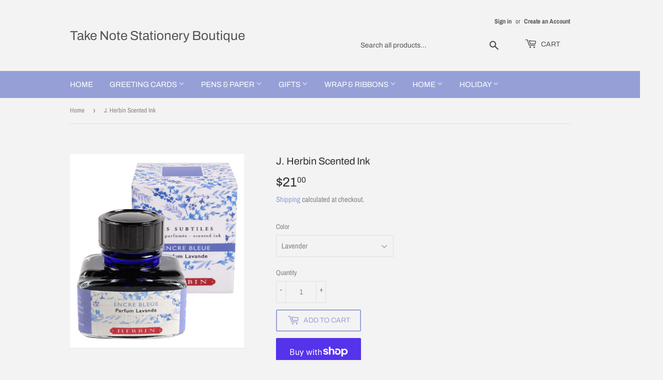

--- FILE ---
content_type: text/html; charset=utf-8
request_url: https://takenoteboutique.ca/products/j-herbin-scented-ink
body_size: 27922
content:
<!doctype html>
<html class="no-touch no-js">
<head>
  <script>(function(H){H.className=H.className.replace(/\bno-js\b/,'js')})(document.documentElement)</script>
  <!-- Basic page needs ================================================== -->
  <meta charset="utf-8">
  <meta http-equiv="X-UA-Compatible" content="IE=edge,chrome=1">

  

  <!-- Title and description ================================================== -->
  <title>
  J. Herbin Scented Ink &ndash; Take Note Stationery Boutique
  </title>

  
    <meta name="description" content="Discover the delicate scent of J. Herbin&#39;s Scented Ink. Established in Paris in 1700, Herbin is the oldest name in pen inks, renowned for their all-natural dyes and neutral pH. Enjoy the renowned tradition of Herbin inks with some extra fun flair with your writing. 30ml Bottle Made in France">
  

  <!-- Product meta ================================================== -->
  <!-- /snippets/social-meta-tags.liquid -->




<meta property="og:site_name" content="Take Note Stationery Boutique">
<meta property="og:url" content="https://takenoteboutique.ca/products/j-herbin-scented-ink">
<meta property="og:title" content="J. Herbin Scented Ink">
<meta property="og:type" content="product">
<meta property="og:description" content="Discover the delicate scent of J. Herbin&#39;s Scented Ink. Established in Paris in 1700, Herbin is the oldest name in pen inks, renowned for their all-natural dyes and neutral pH. Enjoy the renowned tradition of Herbin inks with some extra fun flair with your writing. 30ml Bottle Made in France">

  <meta property="og:price:amount" content="20.00">
  <meta property="og:price:currency" content="CAD">

<meta property="og:image" content="http://takenoteboutique.ca/cdn/shop/products/ScreenShot2021-02-26at12.46.03PM_1200x1200.png?v=1627573641"><meta property="og:image" content="http://takenoteboutique.ca/cdn/shop/products/Screen_Shot_2021-02-26_at_12.05.15_PM_1200x1200.png?v=1614361604"><meta property="og:image" content="http://takenoteboutique.ca/cdn/shop/products/Screen_Shot_2021-02-26_at_12.06.31_PM_1200x1200.png?v=1614361604">
<meta property="og:image:secure_url" content="https://takenoteboutique.ca/cdn/shop/products/ScreenShot2021-02-26at12.46.03PM_1200x1200.png?v=1627573641"><meta property="og:image:secure_url" content="https://takenoteboutique.ca/cdn/shop/products/Screen_Shot_2021-02-26_at_12.05.15_PM_1200x1200.png?v=1614361604"><meta property="og:image:secure_url" content="https://takenoteboutique.ca/cdn/shop/products/Screen_Shot_2021-02-26_at_12.06.31_PM_1200x1200.png?v=1614361604">


  <meta name="twitter:site" content="@takenoteboutique">

<meta name="twitter:card" content="summary_large_image">
<meta name="twitter:title" content="J. Herbin Scented Ink">
<meta name="twitter:description" content="Discover the delicate scent of J. Herbin&#39;s Scented Ink. Established in Paris in 1700, Herbin is the oldest name in pen inks, renowned for their all-natural dyes and neutral pH. Enjoy the renowned tradition of Herbin inks with some extra fun flair with your writing. 30ml Bottle Made in France">


  <!-- Helpers ================================================== -->
  <link rel="canonical" href="https://takenoteboutique.ca/products/j-herbin-scented-ink">
  <meta name="viewport" content="width=device-width,initial-scale=1">

  <!-- CSS ================================================== -->
  <link href="//takenoteboutique.ca/cdn/shop/t/3/assets/theme.scss.css?v=112040432068398029591762015188" rel="stylesheet" type="text/css" media="all" />

  <!-- Header hook for plugins ================================================== -->
  <script>window.performance && window.performance.mark && window.performance.mark('shopify.content_for_header.start');</script><meta name="google-site-verification" content="-QWf8W481iFBuj09qPXFjiUoT8omG4UyckKyqi9J5EI">
<meta id="shopify-digital-wallet" name="shopify-digital-wallet" content="/9052848206/digital_wallets/dialog">
<meta name="shopify-checkout-api-token" content="c20fe425406db300413ef104cd6ad3dc">
<meta id="in-context-paypal-metadata" data-shop-id="9052848206" data-venmo-supported="false" data-environment="production" data-locale="en_US" data-paypal-v4="true" data-currency="CAD">
<link rel="alternate" type="application/json+oembed" href="https://takenoteboutique.ca/products/j-herbin-scented-ink.oembed">
<script async="async" src="/checkouts/internal/preloads.js?locale=en-CA"></script>
<link rel="preconnect" href="https://shop.app" crossorigin="anonymous">
<script async="async" src="https://shop.app/checkouts/internal/preloads.js?locale=en-CA&shop_id=9052848206" crossorigin="anonymous"></script>
<script id="apple-pay-shop-capabilities" type="application/json">{"shopId":9052848206,"countryCode":"CA","currencyCode":"CAD","merchantCapabilities":["supports3DS"],"merchantId":"gid:\/\/shopify\/Shop\/9052848206","merchantName":"Take Note Stationery Boutique","requiredBillingContactFields":["postalAddress","email"],"requiredShippingContactFields":["postalAddress","email"],"shippingType":"shipping","supportedNetworks":["visa","masterCard","amex","discover","interac","jcb"],"total":{"type":"pending","label":"Take Note Stationery Boutique","amount":"1.00"},"shopifyPaymentsEnabled":true,"supportsSubscriptions":true}</script>
<script id="shopify-features" type="application/json">{"accessToken":"c20fe425406db300413ef104cd6ad3dc","betas":["rich-media-storefront-analytics"],"domain":"takenoteboutique.ca","predictiveSearch":true,"shopId":9052848206,"locale":"en"}</script>
<script>var Shopify = Shopify || {};
Shopify.shop = "take-note-stationery-boutique.myshopify.com";
Shopify.locale = "en";
Shopify.currency = {"active":"CAD","rate":"1.0"};
Shopify.country = "CA";
Shopify.theme = {"name":"Supply","id":77429801038,"schema_name":"Supply","schema_version":"8.9.13","theme_store_id":679,"role":"main"};
Shopify.theme.handle = "null";
Shopify.theme.style = {"id":null,"handle":null};
Shopify.cdnHost = "takenoteboutique.ca/cdn";
Shopify.routes = Shopify.routes || {};
Shopify.routes.root = "/";</script>
<script type="module">!function(o){(o.Shopify=o.Shopify||{}).modules=!0}(window);</script>
<script>!function(o){function n(){var o=[];function n(){o.push(Array.prototype.slice.apply(arguments))}return n.q=o,n}var t=o.Shopify=o.Shopify||{};t.loadFeatures=n(),t.autoloadFeatures=n()}(window);</script>
<script>
  window.ShopifyPay = window.ShopifyPay || {};
  window.ShopifyPay.apiHost = "shop.app\/pay";
  window.ShopifyPay.redirectState = null;
</script>
<script id="shop-js-analytics" type="application/json">{"pageType":"product"}</script>
<script defer="defer" async type="module" src="//takenoteboutique.ca/cdn/shopifycloud/shop-js/modules/v2/client.init-shop-cart-sync_Bc8-qrdt.en.esm.js"></script>
<script defer="defer" async type="module" src="//takenoteboutique.ca/cdn/shopifycloud/shop-js/modules/v2/chunk.common_CmNk3qlo.esm.js"></script>
<script type="module">
  await import("//takenoteboutique.ca/cdn/shopifycloud/shop-js/modules/v2/client.init-shop-cart-sync_Bc8-qrdt.en.esm.js");
await import("//takenoteboutique.ca/cdn/shopifycloud/shop-js/modules/v2/chunk.common_CmNk3qlo.esm.js");

  window.Shopify.SignInWithShop?.initShopCartSync?.({"fedCMEnabled":true,"windoidEnabled":true});

</script>
<script>
  window.Shopify = window.Shopify || {};
  if (!window.Shopify.featureAssets) window.Shopify.featureAssets = {};
  window.Shopify.featureAssets['shop-js'] = {"shop-cart-sync":["modules/v2/client.shop-cart-sync_DOpY4EW0.en.esm.js","modules/v2/chunk.common_CmNk3qlo.esm.js"],"shop-button":["modules/v2/client.shop-button_CI-s0xGZ.en.esm.js","modules/v2/chunk.common_CmNk3qlo.esm.js"],"init-fed-cm":["modules/v2/client.init-fed-cm_D2vsy40D.en.esm.js","modules/v2/chunk.common_CmNk3qlo.esm.js"],"init-windoid":["modules/v2/client.init-windoid_CXNAd0Cm.en.esm.js","modules/v2/chunk.common_CmNk3qlo.esm.js"],"shop-toast-manager":["modules/v2/client.shop-toast-manager_Cx0C6may.en.esm.js","modules/v2/chunk.common_CmNk3qlo.esm.js"],"shop-cash-offers":["modules/v2/client.shop-cash-offers_CL9Nay2h.en.esm.js","modules/v2/chunk.common_CmNk3qlo.esm.js","modules/v2/chunk.modal_CvhjeixQ.esm.js"],"avatar":["modules/v2/client.avatar_BTnouDA3.en.esm.js"],"init-shop-email-lookup-coordinator":["modules/v2/client.init-shop-email-lookup-coordinator_B9mmbKi4.en.esm.js","modules/v2/chunk.common_CmNk3qlo.esm.js"],"init-shop-cart-sync":["modules/v2/client.init-shop-cart-sync_Bc8-qrdt.en.esm.js","modules/v2/chunk.common_CmNk3qlo.esm.js"],"pay-button":["modules/v2/client.pay-button_Bhm3077V.en.esm.js","modules/v2/chunk.common_CmNk3qlo.esm.js"],"init-customer-accounts-sign-up":["modules/v2/client.init-customer-accounts-sign-up_C7zhr03q.en.esm.js","modules/v2/client.shop-login-button_BbMx65lK.en.esm.js","modules/v2/chunk.common_CmNk3qlo.esm.js","modules/v2/chunk.modal_CvhjeixQ.esm.js"],"init-shop-for-new-customer-accounts":["modules/v2/client.init-shop-for-new-customer-accounts_rLbLSDTe.en.esm.js","modules/v2/client.shop-login-button_BbMx65lK.en.esm.js","modules/v2/chunk.common_CmNk3qlo.esm.js","modules/v2/chunk.modal_CvhjeixQ.esm.js"],"checkout-modal":["modules/v2/client.checkout-modal_Fp9GouFF.en.esm.js","modules/v2/chunk.common_CmNk3qlo.esm.js","modules/v2/chunk.modal_CvhjeixQ.esm.js"],"init-customer-accounts":["modules/v2/client.init-customer-accounts_DkVf8Jdu.en.esm.js","modules/v2/client.shop-login-button_BbMx65lK.en.esm.js","modules/v2/chunk.common_CmNk3qlo.esm.js","modules/v2/chunk.modal_CvhjeixQ.esm.js"],"shop-login-button":["modules/v2/client.shop-login-button_BbMx65lK.en.esm.js","modules/v2/chunk.common_CmNk3qlo.esm.js","modules/v2/chunk.modal_CvhjeixQ.esm.js"],"shop-login":["modules/v2/client.shop-login_B9KWmZaW.en.esm.js","modules/v2/chunk.common_CmNk3qlo.esm.js","modules/v2/chunk.modal_CvhjeixQ.esm.js"],"shop-follow-button":["modules/v2/client.shop-follow-button_B-omSWeu.en.esm.js","modules/v2/chunk.common_CmNk3qlo.esm.js","modules/v2/chunk.modal_CvhjeixQ.esm.js"],"lead-capture":["modules/v2/client.lead-capture_DZQFWrYz.en.esm.js","modules/v2/chunk.common_CmNk3qlo.esm.js","modules/v2/chunk.modal_CvhjeixQ.esm.js"],"payment-terms":["modules/v2/client.payment-terms_Bl_bs7GP.en.esm.js","modules/v2/chunk.common_CmNk3qlo.esm.js","modules/v2/chunk.modal_CvhjeixQ.esm.js"]};
</script>
<script id="__st">var __st={"a":9052848206,"offset":-18000,"reqid":"88c31f4d-af08-4ed0-bf0b-64fec163defd-1762296283","pageurl":"takenoteboutique.ca\/products\/j-herbin-scented-ink","u":"aa5a29fa75d0","p":"product","rtyp":"product","rid":6538355146830};</script>
<script>window.ShopifyPaypalV4VisibilityTracking = true;</script>
<script id="captcha-bootstrap">!function(){'use strict';const t='contact',e='account',n='new_comment',o=[[t,t],['blogs',n],['comments',n],[t,'customer']],c=[[e,'customer_login'],[e,'guest_login'],[e,'recover_customer_password'],[e,'create_customer']],r=t=>t.map((([t,e])=>`form[action*='/${t}']:not([data-nocaptcha='true']) input[name='form_type'][value='${e}']`)).join(','),a=t=>()=>t?[...document.querySelectorAll(t)].map((t=>t.form)):[];function s(){const t=[...o],e=r(t);return a(e)}const i='password',u='form_key',d=['recaptcha-v3-token','g-recaptcha-response','h-captcha-response',i],f=()=>{try{return window.sessionStorage}catch{return}},m='__shopify_v',_=t=>t.elements[u];function p(t,e,n=!1){try{const o=window.sessionStorage,c=JSON.parse(o.getItem(e)),{data:r}=function(t){const{data:e,action:n}=t;return t[m]||n?{data:e,action:n}:{data:t,action:n}}(c);for(const[e,n]of Object.entries(r))t.elements[e]&&(t.elements[e].value=n);n&&o.removeItem(e)}catch(o){console.error('form repopulation failed',{error:o})}}const l='form_type',E='cptcha';function T(t){t.dataset[E]=!0}const w=window,h=w.document,L='Shopify',v='ce_forms',y='captcha';let A=!1;((t,e)=>{const n=(g='f06e6c50-85a8-45c8-87d0-21a2b65856fe',I='https://cdn.shopify.com/shopifycloud/storefront-forms-hcaptcha/ce_storefront_forms_captcha_hcaptcha.v1.5.2.iife.js',D={infoText:'Protected by hCaptcha',privacyText:'Privacy',termsText:'Terms'},(t,e,n)=>{const o=w[L][v],c=o.bindForm;if(c)return c(t,g,e,D).then(n);var r;o.q.push([[t,g,e,D],n]),r=I,A||(h.body.append(Object.assign(h.createElement('script'),{id:'captcha-provider',async:!0,src:r})),A=!0)});var g,I,D;w[L]=w[L]||{},w[L][v]=w[L][v]||{},w[L][v].q=[],w[L][y]=w[L][y]||{},w[L][y].protect=function(t,e){n(t,void 0,e),T(t)},Object.freeze(w[L][y]),function(t,e,n,w,h,L){const[v,y,A,g]=function(t,e,n){const i=e?o:[],u=t?c:[],d=[...i,...u],f=r(d),m=r(i),_=r(d.filter((([t,e])=>n.includes(e))));return[a(f),a(m),a(_),s()]}(w,h,L),I=t=>{const e=t.target;return e instanceof HTMLFormElement?e:e&&e.form},D=t=>v().includes(t);t.addEventListener('submit',(t=>{const e=I(t);if(!e)return;const n=D(e)&&!e.dataset.hcaptchaBound&&!e.dataset.recaptchaBound,o=_(e),c=g().includes(e)&&(!o||!o.value);(n||c)&&t.preventDefault(),c&&!n&&(function(t){try{if(!f())return;!function(t){const e=f();if(!e)return;const n=_(t);if(!n)return;const o=n.value;o&&e.removeItem(o)}(t);const e=Array.from(Array(32),(()=>Math.random().toString(36)[2])).join('');!function(t,e){_(t)||t.append(Object.assign(document.createElement('input'),{type:'hidden',name:u})),t.elements[u].value=e}(t,e),function(t,e){const n=f();if(!n)return;const o=[...t.querySelectorAll(`input[type='${i}']`)].map((({name:t})=>t)),c=[...d,...o],r={};for(const[a,s]of new FormData(t).entries())c.includes(a)||(r[a]=s);n.setItem(e,JSON.stringify({[m]:1,action:t.action,data:r}))}(t,e)}catch(e){console.error('failed to persist form',e)}}(e),e.submit())}));const S=(t,e)=>{t&&!t.dataset[E]&&(n(t,e.some((e=>e===t))),T(t))};for(const o of['focusin','change'])t.addEventListener(o,(t=>{const e=I(t);D(e)&&S(e,y())}));const B=e.get('form_key'),M=e.get(l),P=B&&M;t.addEventListener('DOMContentLoaded',(()=>{const t=y();if(P)for(const e of t)e.elements[l].value===M&&p(e,B);[...new Set([...A(),...v().filter((t=>'true'===t.dataset.shopifyCaptcha))])].forEach((e=>S(e,t)))}))}(h,new URLSearchParams(w.location.search),n,t,e,['guest_login'])})(!0,!0)}();</script>
<script integrity="sha256-52AcMU7V7pcBOXWImdc/TAGTFKeNjmkeM1Pvks/DTgc=" data-source-attribution="shopify.loadfeatures" defer="defer" src="//takenoteboutique.ca/cdn/shopifycloud/storefront/assets/storefront/load_feature-81c60534.js" crossorigin="anonymous"></script>
<script crossorigin="anonymous" defer="defer" src="//takenoteboutique.ca/cdn/shopifycloud/storefront/assets/shopify_pay/storefront-65b4c6d7.js?v=20250812"></script>
<script data-source-attribution="shopify.dynamic_checkout.dynamic.init">var Shopify=Shopify||{};Shopify.PaymentButton=Shopify.PaymentButton||{isStorefrontPortableWallets:!0,init:function(){window.Shopify.PaymentButton.init=function(){};var t=document.createElement("script");t.src="https://takenoteboutique.ca/cdn/shopifycloud/portable-wallets/latest/portable-wallets.en.js",t.type="module",document.head.appendChild(t)}};
</script>
<script data-source-attribution="shopify.dynamic_checkout.buyer_consent">
  function portableWalletsHideBuyerConsent(e){var t=document.getElementById("shopify-buyer-consent"),n=document.getElementById("shopify-subscription-policy-button");t&&n&&(t.classList.add("hidden"),t.setAttribute("aria-hidden","true"),n.removeEventListener("click",e))}function portableWalletsShowBuyerConsent(e){var t=document.getElementById("shopify-buyer-consent"),n=document.getElementById("shopify-subscription-policy-button");t&&n&&(t.classList.remove("hidden"),t.removeAttribute("aria-hidden"),n.addEventListener("click",e))}window.Shopify?.PaymentButton&&(window.Shopify.PaymentButton.hideBuyerConsent=portableWalletsHideBuyerConsent,window.Shopify.PaymentButton.showBuyerConsent=portableWalletsShowBuyerConsent);
</script>
<script>
  function portableWalletsCleanup(e){e&&e.src&&console.error("Failed to load portable wallets script "+e.src);var t=document.querySelectorAll("shopify-accelerated-checkout .shopify-payment-button__skeleton, shopify-accelerated-checkout-cart .wallet-cart-button__skeleton"),e=document.getElementById("shopify-buyer-consent");for(let e=0;e<t.length;e++)t[e].remove();e&&e.remove()}function portableWalletsNotLoadedAsModule(e){e instanceof ErrorEvent&&"string"==typeof e.message&&e.message.includes("import.meta")&&"string"==typeof e.filename&&e.filename.includes("portable-wallets")&&(window.removeEventListener("error",portableWalletsNotLoadedAsModule),window.Shopify.PaymentButton.failedToLoad=e,"loading"===document.readyState?document.addEventListener("DOMContentLoaded",window.Shopify.PaymentButton.init):window.Shopify.PaymentButton.init())}window.addEventListener("error",portableWalletsNotLoadedAsModule);
</script>

<script type="module" src="https://takenoteboutique.ca/cdn/shopifycloud/portable-wallets/latest/portable-wallets.en.js" onError="portableWalletsCleanup(this)" crossorigin="anonymous"></script>
<script nomodule>
  document.addEventListener("DOMContentLoaded", portableWalletsCleanup);
</script>

<link id="shopify-accelerated-checkout-styles" rel="stylesheet" media="screen" href="https://takenoteboutique.ca/cdn/shopifycloud/portable-wallets/latest/accelerated-checkout-backwards-compat.css" crossorigin="anonymous">
<style id="shopify-accelerated-checkout-cart">
        #shopify-buyer-consent {
  margin-top: 1em;
  display: inline-block;
  width: 100%;
}

#shopify-buyer-consent.hidden {
  display: none;
}

#shopify-subscription-policy-button {
  background: none;
  border: none;
  padding: 0;
  text-decoration: underline;
  font-size: inherit;
  cursor: pointer;
}

#shopify-subscription-policy-button::before {
  box-shadow: none;
}

      </style>

<script>window.performance && window.performance.mark && window.performance.mark('shopify.content_for_header.end');</script>

  
  

  <script src="//takenoteboutique.ca/cdn/shop/t/3/assets/jquery-2.2.3.min.js?v=58211863146907186831568929717" type="text/javascript"></script>

  <script src="//takenoteboutique.ca/cdn/shop/t/3/assets/lazysizes.min.js?v=8147953233334221341568929717" async="async"></script>
  <script src="//takenoteboutique.ca/cdn/shop/t/3/assets/vendor.js?v=106177282645720727331568929718" defer="defer"></script>
  <script src="//takenoteboutique.ca/cdn/shop/t/3/assets/theme.js?v=28189871651404536171583335651" defer="defer"></script>


<script type="text/javascript">if(typeof window.hulkappsWishlist === 'undefined') {
        window.hulkappsWishlist = {};
        }
        window.hulkappsWishlist.baseURL = '/apps/advanced-wishlist/api';
        window.hulkappsWishlist.hasAppBlockSupport = '';
        </script>
<link href="https://monorail-edge.shopifysvc.com" rel="dns-prefetch">
<script>(function(){if ("sendBeacon" in navigator && "performance" in window) {try {var session_token_from_headers = performance.getEntriesByType('navigation')[0].serverTiming.find(x => x.name == '_s').description;} catch {var session_token_from_headers = undefined;}var session_cookie_matches = document.cookie.match(/_shopify_s=([^;]*)/);var session_token_from_cookie = session_cookie_matches && session_cookie_matches.length === 2 ? session_cookie_matches[1] : "";var session_token = session_token_from_headers || session_token_from_cookie || "";function handle_abandonment_event(e) {var entries = performance.getEntries().filter(function(entry) {return /monorail-edge.shopifysvc.com/.test(entry.name);});if (!window.abandonment_tracked && entries.length === 0) {window.abandonment_tracked = true;var currentMs = Date.now();var navigation_start = performance.timing.navigationStart;var payload = {shop_id: 9052848206,url: window.location.href,navigation_start,duration: currentMs - navigation_start,session_token,page_type: "product"};window.navigator.sendBeacon("https://monorail-edge.shopifysvc.com/v1/produce", JSON.stringify({schema_id: "online_store_buyer_site_abandonment/1.1",payload: payload,metadata: {event_created_at_ms: currentMs,event_sent_at_ms: currentMs}}));}}window.addEventListener('pagehide', handle_abandonment_event);}}());</script>
<script id="web-pixels-manager-setup">(function e(e,d,r,n,o){if(void 0===o&&(o={}),!Boolean(null===(a=null===(i=window.Shopify)||void 0===i?void 0:i.analytics)||void 0===a?void 0:a.replayQueue)){var i,a;window.Shopify=window.Shopify||{};var t=window.Shopify;t.analytics=t.analytics||{};var s=t.analytics;s.replayQueue=[],s.publish=function(e,d,r){return s.replayQueue.push([e,d,r]),!0};try{self.performance.mark("wpm:start")}catch(e){}var l=function(){var e={modern:/Edge?\/(1{2}[4-9]|1[2-9]\d|[2-9]\d{2}|\d{4,})\.\d+(\.\d+|)|Firefox\/(1{2}[4-9]|1[2-9]\d|[2-9]\d{2}|\d{4,})\.\d+(\.\d+|)|Chrom(ium|e)\/(9{2}|\d{3,})\.\d+(\.\d+|)|(Maci|X1{2}).+ Version\/(15\.\d+|(1[6-9]|[2-9]\d|\d{3,})\.\d+)([,.]\d+|)( \(\w+\)|)( Mobile\/\w+|) Safari\/|Chrome.+OPR\/(9{2}|\d{3,})\.\d+\.\d+|(CPU[ +]OS|iPhone[ +]OS|CPU[ +]iPhone|CPU IPhone OS|CPU iPad OS)[ +]+(15[._]\d+|(1[6-9]|[2-9]\d|\d{3,})[._]\d+)([._]\d+|)|Android:?[ /-](13[3-9]|1[4-9]\d|[2-9]\d{2}|\d{4,})(\.\d+|)(\.\d+|)|Android.+Firefox\/(13[5-9]|1[4-9]\d|[2-9]\d{2}|\d{4,})\.\d+(\.\d+|)|Android.+Chrom(ium|e)\/(13[3-9]|1[4-9]\d|[2-9]\d{2}|\d{4,})\.\d+(\.\d+|)|SamsungBrowser\/([2-9]\d|\d{3,})\.\d+/,legacy:/Edge?\/(1[6-9]|[2-9]\d|\d{3,})\.\d+(\.\d+|)|Firefox\/(5[4-9]|[6-9]\d|\d{3,})\.\d+(\.\d+|)|Chrom(ium|e)\/(5[1-9]|[6-9]\d|\d{3,})\.\d+(\.\d+|)([\d.]+$|.*Safari\/(?![\d.]+ Edge\/[\d.]+$))|(Maci|X1{2}).+ Version\/(10\.\d+|(1[1-9]|[2-9]\d|\d{3,})\.\d+)([,.]\d+|)( \(\w+\)|)( Mobile\/\w+|) Safari\/|Chrome.+OPR\/(3[89]|[4-9]\d|\d{3,})\.\d+\.\d+|(CPU[ +]OS|iPhone[ +]OS|CPU[ +]iPhone|CPU IPhone OS|CPU iPad OS)[ +]+(10[._]\d+|(1[1-9]|[2-9]\d|\d{3,})[._]\d+)([._]\d+|)|Android:?[ /-](13[3-9]|1[4-9]\d|[2-9]\d{2}|\d{4,})(\.\d+|)(\.\d+|)|Mobile Safari.+OPR\/([89]\d|\d{3,})\.\d+\.\d+|Android.+Firefox\/(13[5-9]|1[4-9]\d|[2-9]\d{2}|\d{4,})\.\d+(\.\d+|)|Android.+Chrom(ium|e)\/(13[3-9]|1[4-9]\d|[2-9]\d{2}|\d{4,})\.\d+(\.\d+|)|Android.+(UC? ?Browser|UCWEB|U3)[ /]?(15\.([5-9]|\d{2,})|(1[6-9]|[2-9]\d|\d{3,})\.\d+)\.\d+|SamsungBrowser\/(5\.\d+|([6-9]|\d{2,})\.\d+)|Android.+MQ{2}Browser\/(14(\.(9|\d{2,})|)|(1[5-9]|[2-9]\d|\d{3,})(\.\d+|))(\.\d+|)|K[Aa][Ii]OS\/(3\.\d+|([4-9]|\d{2,})\.\d+)(\.\d+|)/},d=e.modern,r=e.legacy,n=navigator.userAgent;return n.match(d)?"modern":n.match(r)?"legacy":"unknown"}(),u="modern"===l?"modern":"legacy",c=(null!=n?n:{modern:"",legacy:""})[u],f=function(e){return[e.baseUrl,"/wpm","/b",e.hashVersion,"modern"===e.buildTarget?"m":"l",".js"].join("")}({baseUrl:d,hashVersion:r,buildTarget:u}),m=function(e){var d=e.version,r=e.bundleTarget,n=e.surface,o=e.pageUrl,i=e.monorailEndpoint;return{emit:function(e){var a=e.status,t=e.errorMsg,s=(new Date).getTime(),l=JSON.stringify({metadata:{event_sent_at_ms:s},events:[{schema_id:"web_pixels_manager_load/3.1",payload:{version:d,bundle_target:r,page_url:o,status:a,surface:n,error_msg:t},metadata:{event_created_at_ms:s}}]});if(!i)return console&&console.warn&&console.warn("[Web Pixels Manager] No Monorail endpoint provided, skipping logging."),!1;try{return self.navigator.sendBeacon.bind(self.navigator)(i,l)}catch(e){}var u=new XMLHttpRequest;try{return u.open("POST",i,!0),u.setRequestHeader("Content-Type","text/plain"),u.send(l),!0}catch(e){return console&&console.warn&&console.warn("[Web Pixels Manager] Got an unhandled error while logging to Monorail."),!1}}}}({version:r,bundleTarget:l,surface:e.surface,pageUrl:self.location.href,monorailEndpoint:e.monorailEndpoint});try{o.browserTarget=l,function(e){var d=e.src,r=e.async,n=void 0===r||r,o=e.onload,i=e.onerror,a=e.sri,t=e.scriptDataAttributes,s=void 0===t?{}:t,l=document.createElement("script"),u=document.querySelector("head"),c=document.querySelector("body");if(l.async=n,l.src=d,a&&(l.integrity=a,l.crossOrigin="anonymous"),s)for(var f in s)if(Object.prototype.hasOwnProperty.call(s,f))try{l.dataset[f]=s[f]}catch(e){}if(o&&l.addEventListener("load",o),i&&l.addEventListener("error",i),u)u.appendChild(l);else{if(!c)throw new Error("Did not find a head or body element to append the script");c.appendChild(l)}}({src:f,async:!0,onload:function(){if(!function(){var e,d;return Boolean(null===(d=null===(e=window.Shopify)||void 0===e?void 0:e.analytics)||void 0===d?void 0:d.initialized)}()){var d=window.webPixelsManager.init(e)||void 0;if(d){var r=window.Shopify.analytics;r.replayQueue.forEach((function(e){var r=e[0],n=e[1],o=e[2];d.publishCustomEvent(r,n,o)})),r.replayQueue=[],r.publish=d.publishCustomEvent,r.visitor=d.visitor,r.initialized=!0}}},onerror:function(){return m.emit({status:"failed",errorMsg:"".concat(f," has failed to load")})},sri:function(e){var d=/^sha384-[A-Za-z0-9+/=]+$/;return"string"==typeof e&&d.test(e)}(c)?c:"",scriptDataAttributes:o}),m.emit({status:"loading"})}catch(e){m.emit({status:"failed",errorMsg:(null==e?void 0:e.message)||"Unknown error"})}}})({shopId: 9052848206,storefrontBaseUrl: "https://takenoteboutique.ca",extensionsBaseUrl: "https://extensions.shopifycdn.com/cdn/shopifycloud/web-pixels-manager",monorailEndpoint: "https://monorail-edge.shopifysvc.com/unstable/produce_batch",surface: "storefront-renderer",enabledBetaFlags: ["2dca8a86"],webPixelsConfigList: [{"id":"879952150","configuration":"{\"config\":\"{\\\"google_tag_ids\\\":[\\\"GT-M34VZLV\\\"],\\\"target_country\\\":\\\"CA\\\",\\\"gtag_events\\\":[{\\\"type\\\":\\\"view_item\\\",\\\"action_label\\\":\\\"MC-HZGQ6F2NLG\\\"},{\\\"type\\\":\\\"purchase\\\",\\\"action_label\\\":\\\"MC-HZGQ6F2NLG\\\"},{\\\"type\\\":\\\"page_view\\\",\\\"action_label\\\":\\\"MC-HZGQ6F2NLG\\\"}],\\\"enable_monitoring_mode\\\":false}\"}","eventPayloadVersion":"v1","runtimeContext":"OPEN","scriptVersion":"b2a88bafab3e21179ed38636efcd8a93","type":"APP","apiClientId":1780363,"privacyPurposes":[],"dataSharingAdjustments":{"protectedCustomerApprovalScopes":["read_customer_address","read_customer_email","read_customer_name","read_customer_personal_data","read_customer_phone"]}},{"id":"416252182","configuration":"{\"pixel_id\":\"3118727871490883\",\"pixel_type\":\"facebook_pixel\",\"metaapp_system_user_token\":\"-\"}","eventPayloadVersion":"v1","runtimeContext":"OPEN","scriptVersion":"ca16bc87fe92b6042fbaa3acc2fbdaa6","type":"APP","apiClientId":2329312,"privacyPurposes":["ANALYTICS","MARKETING","SALE_OF_DATA"],"dataSharingAdjustments":{"protectedCustomerApprovalScopes":["read_customer_address","read_customer_email","read_customer_name","read_customer_personal_data","read_customer_phone"]}},{"id":"shopify-app-pixel","configuration":"{}","eventPayloadVersion":"v1","runtimeContext":"STRICT","scriptVersion":"0450","apiClientId":"shopify-pixel","type":"APP","privacyPurposes":["ANALYTICS","MARKETING"]},{"id":"shopify-custom-pixel","eventPayloadVersion":"v1","runtimeContext":"LAX","scriptVersion":"0450","apiClientId":"shopify-pixel","type":"CUSTOM","privacyPurposes":["ANALYTICS","MARKETING"]}],isMerchantRequest: false,initData: {"shop":{"name":"Take Note Stationery Boutique","paymentSettings":{"currencyCode":"CAD"},"myshopifyDomain":"take-note-stationery-boutique.myshopify.com","countryCode":"CA","storefrontUrl":"https:\/\/takenoteboutique.ca"},"customer":null,"cart":null,"checkout":null,"productVariants":[{"price":{"amount":21.0,"currencyCode":"CAD"},"product":{"title":"J. Herbin Scented Ink","vendor":"J. Herbin","id":"6538355146830","untranslatedTitle":"J. Herbin Scented Ink","url":"\/products\/j-herbin-scented-ink","type":"Bottled Ink"},"id":"39251103580238","image":{"src":"\/\/takenoteboutique.ca\/cdn\/shop\/products\/Screen_Shot_2021-02-26_at_12.05.15_PM.png?v=1614361604"},"sku":"","title":"Violet","untranslatedTitle":"Violet"},{"price":{"amount":21.0,"currencyCode":"CAD"},"product":{"title":"J. Herbin Scented Ink","vendor":"J. Herbin","id":"6538355146830","untranslatedTitle":"J. Herbin Scented Ink","url":"\/products\/j-herbin-scented-ink","type":"Bottled Ink"},"id":"39251103613006","image":{"src":"\/\/takenoteboutique.ca\/cdn\/shop\/products\/Screen_Shot_2021-02-26_at_12.06.31_PM.png?v=1614361604"},"sku":"","title":"Lavender","untranslatedTitle":"Lavender"},{"price":{"amount":21.0,"currencyCode":"CAD"},"product":{"title":"J. Herbin Scented Ink","vendor":"J. Herbin","id":"6538355146830","untranslatedTitle":"J. Herbin Scented Ink","url":"\/products\/j-herbin-scented-ink","type":"Bottled Ink"},"id":"39251103645774","image":{"src":"\/\/takenoteboutique.ca\/cdn\/shop\/products\/Screen_Shot_2021-02-26_at_12.06.54_PM.png?v=1614361604"},"sku":"","title":"Rose","untranslatedTitle":"Rose"},{"price":{"amount":20.0,"currencyCode":"CAD"},"product":{"title":"J. Herbin Scented Ink","vendor":"J. Herbin","id":"6538355146830","untranslatedTitle":"J. Herbin Scented Ink","url":"\/products\/j-herbin-scented-ink","type":"Bottled Ink"},"id":"39251103678542","image":{"src":"\/\/takenoteboutique.ca\/cdn\/shop\/products\/Screen_Shot_2021-02-26_at_12.07.17_PM.png?v=1614361604"},"sku":"","title":"Green Apple","untranslatedTitle":"Green Apple"},{"price":{"amount":21.0,"currencyCode":"CAD"},"product":{"title":"J. Herbin Scented Ink","vendor":"J. Herbin","id":"6538355146830","untranslatedTitle":"J. Herbin Scented Ink","url":"\/products\/j-herbin-scented-ink","type":"Bottled Ink"},"id":"39251103711310","image":{"src":"\/\/takenoteboutique.ca\/cdn\/shop\/products\/Screen_Shot_2021-02-26_at_12.07.54_PM.png?v=1614361604"},"sku":"","title":"Chocolate","untranslatedTitle":"Chocolate"},{"price":{"amount":21.0,"currencyCode":"CAD"},"product":{"title":"J. Herbin Scented Ink","vendor":"J. Herbin","id":"6538355146830","untranslatedTitle":"J. Herbin Scented Ink","url":"\/products\/j-herbin-scented-ink","type":"Bottled Ink"},"id":"39449106186318","image":{"src":"\/\/takenoteboutique.ca\/cdn\/shop\/products\/Screen_Shot_2021-07-29_at_11.45.23_AM.png?v=1627573641"},"sku":"","title":"Orange","untranslatedTitle":"Orange"},{"price":{"amount":21.0,"currencyCode":"CAD"},"product":{"title":"J. Herbin Scented Ink","vendor":"J. Herbin","id":"6538355146830","untranslatedTitle":"J. Herbin Scented Ink","url":"\/products\/j-herbin-scented-ink","type":"Bottled Ink"},"id":"44514898444566","image":{"src":"\/\/takenoteboutique.ca\/cdn\/shop\/products\/ScreenShot2023-04-12at12.28.46PM.png?v=1681317954"},"sku":"","title":"Green Lemon","untranslatedTitle":"Green Lemon"}],"purchasingCompany":null},},"https://takenoteboutique.ca/cdn","5303c62bw494ab25dp0d72f2dcm48e21f5a",{"modern":"","legacy":""},{"shopId":"9052848206","storefrontBaseUrl":"https:\/\/takenoteboutique.ca","extensionBaseUrl":"https:\/\/extensions.shopifycdn.com\/cdn\/shopifycloud\/web-pixels-manager","surface":"storefront-renderer","enabledBetaFlags":"[\"2dca8a86\"]","isMerchantRequest":"false","hashVersion":"5303c62bw494ab25dp0d72f2dcm48e21f5a","publish":"custom","events":"[[\"page_viewed\",{}],[\"product_viewed\",{\"productVariant\":{\"price\":{\"amount\":21.0,\"currencyCode\":\"CAD\"},\"product\":{\"title\":\"J. Herbin Scented Ink\",\"vendor\":\"J. Herbin\",\"id\":\"6538355146830\",\"untranslatedTitle\":\"J. Herbin Scented Ink\",\"url\":\"\/products\/j-herbin-scented-ink\",\"type\":\"Bottled Ink\"},\"id\":\"39251103613006\",\"image\":{\"src\":\"\/\/takenoteboutique.ca\/cdn\/shop\/products\/Screen_Shot_2021-02-26_at_12.06.31_PM.png?v=1614361604\"},\"sku\":\"\",\"title\":\"Lavender\",\"untranslatedTitle\":\"Lavender\"}}]]"});</script><script>
  window.ShopifyAnalytics = window.ShopifyAnalytics || {};
  window.ShopifyAnalytics.meta = window.ShopifyAnalytics.meta || {};
  window.ShopifyAnalytics.meta.currency = 'CAD';
  var meta = {"product":{"id":6538355146830,"gid":"gid:\/\/shopify\/Product\/6538355146830","vendor":"J. Herbin","type":"Bottled Ink","variants":[{"id":39251103580238,"price":2100,"name":"J. Herbin Scented Ink - Violet","public_title":"Violet","sku":""},{"id":39251103613006,"price":2100,"name":"J. Herbin Scented Ink - Lavender","public_title":"Lavender","sku":""},{"id":39251103645774,"price":2100,"name":"J. Herbin Scented Ink - Rose","public_title":"Rose","sku":""},{"id":39251103678542,"price":2000,"name":"J. Herbin Scented Ink - Green Apple","public_title":"Green Apple","sku":""},{"id":39251103711310,"price":2100,"name":"J. Herbin Scented Ink - Chocolate","public_title":"Chocolate","sku":""},{"id":39449106186318,"price":2100,"name":"J. Herbin Scented Ink - Orange","public_title":"Orange","sku":""},{"id":44514898444566,"price":2100,"name":"J. Herbin Scented Ink - Green Lemon","public_title":"Green Lemon","sku":""}],"remote":false},"page":{"pageType":"product","resourceType":"product","resourceId":6538355146830}};
  for (var attr in meta) {
    window.ShopifyAnalytics.meta[attr] = meta[attr];
  }
</script>
<script class="analytics">
  (function () {
    var customDocumentWrite = function(content) {
      var jquery = null;

      if (window.jQuery) {
        jquery = window.jQuery;
      } else if (window.Checkout && window.Checkout.$) {
        jquery = window.Checkout.$;
      }

      if (jquery) {
        jquery('body').append(content);
      }
    };

    var hasLoggedConversion = function(token) {
      if (token) {
        return document.cookie.indexOf('loggedConversion=' + token) !== -1;
      }
      return false;
    }

    var setCookieIfConversion = function(token) {
      if (token) {
        var twoMonthsFromNow = new Date(Date.now());
        twoMonthsFromNow.setMonth(twoMonthsFromNow.getMonth() + 2);

        document.cookie = 'loggedConversion=' + token + '; expires=' + twoMonthsFromNow;
      }
    }

    var trekkie = window.ShopifyAnalytics.lib = window.trekkie = window.trekkie || [];
    if (trekkie.integrations) {
      return;
    }
    trekkie.methods = [
      'identify',
      'page',
      'ready',
      'track',
      'trackForm',
      'trackLink'
    ];
    trekkie.factory = function(method) {
      return function() {
        var args = Array.prototype.slice.call(arguments);
        args.unshift(method);
        trekkie.push(args);
        return trekkie;
      };
    };
    for (var i = 0; i < trekkie.methods.length; i++) {
      var key = trekkie.methods[i];
      trekkie[key] = trekkie.factory(key);
    }
    trekkie.load = function(config) {
      trekkie.config = config || {};
      trekkie.config.initialDocumentCookie = document.cookie;
      var first = document.getElementsByTagName('script')[0];
      var script = document.createElement('script');
      script.type = 'text/javascript';
      script.onerror = function(e) {
        var scriptFallback = document.createElement('script');
        scriptFallback.type = 'text/javascript';
        scriptFallback.onerror = function(error) {
                var Monorail = {
      produce: function produce(monorailDomain, schemaId, payload) {
        var currentMs = new Date().getTime();
        var event = {
          schema_id: schemaId,
          payload: payload,
          metadata: {
            event_created_at_ms: currentMs,
            event_sent_at_ms: currentMs
          }
        };
        return Monorail.sendRequest("https://" + monorailDomain + "/v1/produce", JSON.stringify(event));
      },
      sendRequest: function sendRequest(endpointUrl, payload) {
        // Try the sendBeacon API
        if (window && window.navigator && typeof window.navigator.sendBeacon === 'function' && typeof window.Blob === 'function' && !Monorail.isIos12()) {
          var blobData = new window.Blob([payload], {
            type: 'text/plain'
          });

          if (window.navigator.sendBeacon(endpointUrl, blobData)) {
            return true;
          } // sendBeacon was not successful

        } // XHR beacon

        var xhr = new XMLHttpRequest();

        try {
          xhr.open('POST', endpointUrl);
          xhr.setRequestHeader('Content-Type', 'text/plain');
          xhr.send(payload);
        } catch (e) {
          console.log(e);
        }

        return false;
      },
      isIos12: function isIos12() {
        return window.navigator.userAgent.lastIndexOf('iPhone; CPU iPhone OS 12_') !== -1 || window.navigator.userAgent.lastIndexOf('iPad; CPU OS 12_') !== -1;
      }
    };
    Monorail.produce('monorail-edge.shopifysvc.com',
      'trekkie_storefront_load_errors/1.1',
      {shop_id: 9052848206,
      theme_id: 77429801038,
      app_name: "storefront",
      context_url: window.location.href,
      source_url: "//takenoteboutique.ca/cdn/s/trekkie.storefront.5ad93876886aa0a32f5bade9f25632a26c6f183a.min.js"});

        };
        scriptFallback.async = true;
        scriptFallback.src = '//takenoteboutique.ca/cdn/s/trekkie.storefront.5ad93876886aa0a32f5bade9f25632a26c6f183a.min.js';
        first.parentNode.insertBefore(scriptFallback, first);
      };
      script.async = true;
      script.src = '//takenoteboutique.ca/cdn/s/trekkie.storefront.5ad93876886aa0a32f5bade9f25632a26c6f183a.min.js';
      first.parentNode.insertBefore(script, first);
    };
    trekkie.load(
      {"Trekkie":{"appName":"storefront","development":false,"defaultAttributes":{"shopId":9052848206,"isMerchantRequest":null,"themeId":77429801038,"themeCityHash":"10444094805940882884","contentLanguage":"en","currency":"CAD","eventMetadataId":"fc3d477b-14c6-437f-a6d5-1228243aa3fc"},"isServerSideCookieWritingEnabled":true,"monorailRegion":"shop_domain","enabledBetaFlags":["f0df213a"]},"Session Attribution":{},"S2S":{"facebookCapiEnabled":false,"source":"trekkie-storefront-renderer","apiClientId":580111}}
    );

    var loaded = false;
    trekkie.ready(function() {
      if (loaded) return;
      loaded = true;

      window.ShopifyAnalytics.lib = window.trekkie;

      var originalDocumentWrite = document.write;
      document.write = customDocumentWrite;
      try { window.ShopifyAnalytics.merchantGoogleAnalytics.call(this); } catch(error) {};
      document.write = originalDocumentWrite;

      window.ShopifyAnalytics.lib.page(null,{"pageType":"product","resourceType":"product","resourceId":6538355146830,"shopifyEmitted":true});

      var match = window.location.pathname.match(/checkouts\/(.+)\/(thank_you|post_purchase)/)
      var token = match? match[1]: undefined;
      if (!hasLoggedConversion(token)) {
        setCookieIfConversion(token);
        window.ShopifyAnalytics.lib.track("Viewed Product",{"currency":"CAD","variantId":39251103580238,"productId":6538355146830,"productGid":"gid:\/\/shopify\/Product\/6538355146830","name":"J. Herbin Scented Ink - Violet","price":"21.00","sku":"","brand":"J. Herbin","variant":"Violet","category":"Bottled Ink","nonInteraction":true,"remote":false},undefined,undefined,{"shopifyEmitted":true});
      window.ShopifyAnalytics.lib.track("monorail:\/\/trekkie_storefront_viewed_product\/1.1",{"currency":"CAD","variantId":39251103580238,"productId":6538355146830,"productGid":"gid:\/\/shopify\/Product\/6538355146830","name":"J. Herbin Scented Ink - Violet","price":"21.00","sku":"","brand":"J. Herbin","variant":"Violet","category":"Bottled Ink","nonInteraction":true,"remote":false,"referer":"https:\/\/takenoteboutique.ca\/products\/j-herbin-scented-ink"});
      }
    });


        var eventsListenerScript = document.createElement('script');
        eventsListenerScript.async = true;
        eventsListenerScript.src = "//takenoteboutique.ca/cdn/shopifycloud/storefront/assets/shop_events_listener-3da45d37.js";
        document.getElementsByTagName('head')[0].appendChild(eventsListenerScript);

})();</script>
<script
  defer
  src="https://takenoteboutique.ca/cdn/shopifycloud/perf-kit/shopify-perf-kit-2.1.2.min.js"
  data-application="storefront-renderer"
  data-shop-id="9052848206"
  data-render-region="gcp-us-central1"
  data-page-type="product"
  data-theme-instance-id="77429801038"
  data-theme-name="Supply"
  data-theme-version="8.9.13"
  data-monorail-region="shop_domain"
  data-resource-timing-sampling-rate="10"
  data-shs="true"
  data-shs-beacon="true"
  data-shs-export-with-fetch="true"
  data-shs-logs-sample-rate="1"
></script>
</head>

<body id="j-herbin-scented-ink" class="template-product">

  <div id="shopify-section-header" class="shopify-section header-section"><header class="site-header" role="banner" data-section-id="header" data-section-type="header-section">
  <div class="wrapper">

    <div class="grid--full">
      <div class="grid-item large--one-half">
        
          <div class="h1 header-logo" itemscope itemtype="http://schema.org/Organization">
        
          
            <a href="/" itemprop="url">Take Note Stationery Boutique</a>
          
        
          </div>
        
      </div>

      <div class="grid-item large--one-half text-center large--text-right">
        
          <div class="site-header--text-links">
            

            
              <span class="site-header--meta-links medium-down--hide">
                
                  <a href="https://takenoteboutique.ca/customer_authentication/redirect?locale=en&amp;region_country=CA" id="customer_login_link">Sign in</a>
                  <span class="site-header--spacer">or</span>
                  <a href="https://shopify.com/9052848206/account?locale=en" id="customer_register_link">Create an Account</a>
                
              </span>
            
          </div>

          <br class="medium-down--hide">
        

        <form action="/search" method="get" class="search-bar" role="search">
  <input type="hidden" name="type" value="product">

  <input type="search" name="q" value="" placeholder="Search all products..." aria-label="Search all products...">
  <button type="submit" class="search-bar--submit icon-fallback-text">
    <span class="icon icon-search" aria-hidden="true"></span>
    <span class="fallback-text">Search</span>
  </button>
</form>


        <a href="/cart" class="header-cart-btn cart-toggle">
          <span class="icon icon-cart"></span>
          Cart <span class="cart-count cart-badge--desktop hidden-count">0</span>
        </a>
      </div>
    </div>

  </div>
</header>

<div id="mobileNavBar">
  <div class="display-table-cell">
    <button class="menu-toggle mobileNavBar-link" aria-controls="navBar" aria-expanded="false"><span class="icon icon-hamburger" aria-hidden="true"></span>Menu</button>
  </div>
  <div class="display-table-cell">
    <a href="/cart" class="cart-toggle mobileNavBar-link">
      <span class="icon icon-cart"></span>
      Cart <span class="cart-count hidden-count">0</span>
    </a>
  </div>
</div>

<nav class="nav-bar" id="navBar" role="navigation">
  <div class="wrapper">
    <form action="/search" method="get" class="search-bar" role="search">
  <input type="hidden" name="type" value="product">

  <input type="search" name="q" value="" placeholder="Search all products..." aria-label="Search all products...">
  <button type="submit" class="search-bar--submit icon-fallback-text">
    <span class="icon icon-search" aria-hidden="true"></span>
    <span class="fallback-text">Search</span>
  </button>
</form>

    <ul class="mobile-nav" id="MobileNav">
  
  
    
      <li>
        <a
          href="/"
          class="mobile-nav--link"
          data-meganav-type="child"
          >
            Home
        </a>
      </li>
    
  
    
      
      <li
        class="mobile-nav--has-dropdown "
        aria-haspopup="true">
        <a
          href="/collections/greeting-cards"
          class="mobile-nav--link"
          data-meganav-type="parent"
          >
            Greeting Cards
        </a>
        <button class="icon icon-arrow-down mobile-nav--button"
          aria-expanded="false"
          aria-label="Greeting Cards Menu">
        </button>
        <ul
          id="MenuParent-2"
          class="mobile-nav--dropdown "
          data-meganav-dropdown>
          
            
              <li>
                <a
                  href="/collections/anniversary-cards"
                  class="mobile-nav--link"
                  data-meganav-type="child"
                  >
                    Anniversary
                </a>
              </li>
            
          
            
              <li>
                <a
                  href="/collections/baby"
                  class="mobile-nav--link"
                  data-meganav-type="child"
                  >
                    Baby 
                </a>
              </li>
            
          
            
              <li>
                <a
                  href="/collections/birthday"
                  class="mobile-nav--link"
                  data-meganav-type="child"
                  >
                    Birthday
                </a>
              </li>
            
          
            
              <li>
                <a
                  href="/collections/blank"
                  class="mobile-nav--link"
                  data-meganav-type="child"
                  >
                    Blank
                </a>
              </li>
            
          
            
              <li>
                <a
                  href="/collections/congratulations-cards"
                  class="mobile-nav--link"
                  data-meganav-type="child"
                  >
                    Congratulations 
                </a>
              </li>
            
          
            
              <li>
                <a
                  href="/collections/easter"
                  class="mobile-nav--link"
                  data-meganav-type="child"
                  >
                    Easter 
                </a>
              </li>
            
          
            
              <li>
                <a
                  href="/collections/encouragement-friendship-cards"
                  class="mobile-nav--link"
                  data-meganav-type="child"
                  >
                    Encouragement &amp; Friendship
                </a>
              </li>
            
          
            
              <li>
                <a
                  href="/collections/fathers-day-cards"
                  class="mobile-nav--link"
                  data-meganav-type="child"
                  >
                    Father&#39;s Day
                </a>
              </li>
            
          
            
              <li>
                <a
                  href="/collections/get-well"
                  class="mobile-nav--link"
                  data-meganav-type="child"
                  >
                    Get Well
                </a>
              </li>
            
          
            
              <li>
                <a
                  href="/collections/goodbye-good-luck-cards"
                  class="mobile-nav--link"
                  data-meganav-type="child"
                  >
                    Goodbye &amp; Good Luck
                </a>
              </li>
            
          
            
              <li>
                <a
                  href="/collections/graduation-cards"
                  class="mobile-nav--link"
                  data-meganav-type="child"
                  >
                    Graduation
                </a>
              </li>
            
          
            
              <li>
                <a
                  href="/collections/holiday-cards"
                  class="mobile-nav--link"
                  data-meganav-type="child"
                  >
                    Holiday
                </a>
              </li>
            
          
            
              <li>
                <a
                  href="/collections/funny-cards"
                  class="mobile-nav--link"
                  data-meganav-type="child"
                  >
                    Humorous 
                </a>
              </li>
            
          
            
              <li>
                <a
                  href="/collections/love-cards"
                  class="mobile-nav--link"
                  data-meganav-type="child"
                  >
                    Love
                </a>
              </li>
            
          
            
              <li>
                <a
                  href="/collections/chinese-new-year-card"
                  class="mobile-nav--link"
                  data-meganav-type="child"
                  >
                    Lunar New Year 
                </a>
              </li>
            
          
            
              <li>
                <a
                  href="/collections/mothers-day-cards"
                  class="mobile-nav--link"
                  data-meganav-type="child"
                  >
                    Mother&#39;s Day 
                </a>
              </li>
            
          
            
              <li>
                <a
                  href="/collections/new-home"
                  class="mobile-nav--link"
                  data-meganav-type="child"
                  >
                    New Home
                </a>
              </li>
            
          
            
              <li>
                <a
                  href="/collections/passover-cards"
                  class="mobile-nav--link"
                  data-meganav-type="child"
                  >
                    Passover 
                </a>
              </li>
            
          
            
              <li>
                <a
                  href="/collections/religious-cards"
                  class="mobile-nav--link"
                  data-meganav-type="child"
                  >
                    Religious
                </a>
              </li>
            
          
            
              <li>
                <a
                  href="/collections/retirement-cards"
                  class="mobile-nav--link"
                  data-meganav-type="child"
                  >
                    Retirement
                </a>
              </li>
            
          
            
              <li>
                <a
                  href="/collections/sorry-cards"
                  class="mobile-nav--link"
                  data-meganav-type="child"
                  >
                    Sorry
                </a>
              </li>
            
          
            
              <li>
                <a
                  href="/collections/st-patricks-day"
                  class="mobile-nav--link"
                  data-meganav-type="child"
                  >
                    St. Patrick&#39;s Day 
                </a>
              </li>
            
          
            
              <li>
                <a
                  href="/collections/sympathy"
                  class="mobile-nav--link"
                  data-meganav-type="child"
                  >
                    Sympathy
                </a>
              </li>
            
          
            
              <li>
                <a
                  href="/collections/thank-you-cards"
                  class="mobile-nav--link"
                  data-meganav-type="child"
                  >
                    Thank You
                </a>
              </li>
            
          
            
              <li>
                <a
                  href="/collections/thanksgiving-cards"
                  class="mobile-nav--link"
                  data-meganav-type="child"
                  >
                    Thanksgiving
                </a>
              </li>
            
          
            
              <li>
                <a
                  href="/collections/thinking-of-you-cards"
                  class="mobile-nav--link"
                  data-meganav-type="child"
                  >
                    Thinking Of You
                </a>
              </li>
            
          
            
              <li>
                <a
                  href="/collections/valentines-day"
                  class="mobile-nav--link"
                  data-meganav-type="child"
                  >
                    Valentine&#39;s Day 
                </a>
              </li>
            
          
            
              <li>
                <a
                  href="/collections/wedding"
                  class="mobile-nav--link"
                  data-meganav-type="child"
                  >
                    Wedding
                </a>
              </li>
            
          
            
              <li>
                <a
                  href="/collections/post-cards"
                  class="mobile-nav--link"
                  data-meganav-type="child"
                  >
                    Postcards 
                </a>
              </li>
            
          
            
              <li>
                <a
                  href="/collections/gift-enclosures"
                  class="mobile-nav--link"
                  data-meganav-type="child"
                  >
                    Gift Enclosures
                </a>
              </li>
            
          
        </ul>
      </li>
    
  
    
      
      <li
        class="mobile-nav--has-dropdown "
        aria-haspopup="true">
        <a
          href="/collections/pens-paper"
          class="mobile-nav--link"
          data-meganav-type="parent"
          >
            Pens &amp; Paper
        </a>
        <button class="icon icon-arrow-down mobile-nav--button"
          aria-expanded="false"
          aria-label="Pens &amp; Paper Menu">
        </button>
        <ul
          id="MenuParent-3"
          class="mobile-nav--dropdown mobile-nav--has-grandchildren"
          data-meganav-dropdown>
          
            
            
              <li
                class="mobile-nav--has-dropdown mobile-nav--has-dropdown-grandchild "
                aria-haspopup="true">
                <a
                  href="/collections/14-pens-ink"
                  class="mobile-nav--link"
                  data-meganav-type="parent"
                  >
                    Writing Instruments
                </a>
                <button class="icon icon-arrow-down mobile-nav--button"
                  aria-expanded="false"
                  aria-label="Writing Instruments Menu">
                </button>
                <ul
                  id="MenuChildren-3-1"
                  class="mobile-nav--dropdown-grandchild"
                  data-meganav-dropdown>
                  
                    <li>
                      <a
                        href="/collections/mechanical-pencils"
                        class="mobile-nav--link"
                        data-meganav-type="child"
                        >
                          Pencils
                        </a>
                    </li>
                  
                    <li>
                      <a
                        href="/collections/ballpoint-pen"
                        class="mobile-nav--link"
                        data-meganav-type="child"
                        >
                          Ballpoint Pen
                        </a>
                    </li>
                  
                    <li>
                      <a
                        href="/collections/rollerball-pen"
                        class="mobile-nav--link"
                        data-meganav-type="child"
                        >
                          Rollerball Pen 
                        </a>
                    </li>
                  
                    <li>
                      <a
                        href="/collections/fountain-pen"
                        class="mobile-nav--link"
                        data-meganav-type="child"
                        >
                          Fountain Pen
                        </a>
                    </li>
                  
                    <li>
                      <a
                        href="/collections/calligraphy-instruments"
                        class="mobile-nav--link"
                        data-meganav-type="child"
                        >
                          Calligraphy 
                        </a>
                    </li>
                  
                    <li>
                      <a
                        href="/collections/single-use-writing-instruments"
                        class="mobile-nav--link"
                        data-meganav-type="child"
                        >
                          Single Use
                        </a>
                    </li>
                  
                </ul>
              </li>
            
          
            
            
              <li
                class="mobile-nav--has-dropdown mobile-nav--has-dropdown-grandchild "
                aria-haspopup="true">
                <a
                  href="/collections/pen-refills-cartridges"
                  class="mobile-nav--link"
                  data-meganav-type="parent"
                  >
                    Bottled Ink &amp; Refills 
                </a>
                <button class="icon icon-arrow-down mobile-nav--button"
                  aria-expanded="false"
                  aria-label="Bottled Ink &amp; Refills  Menu">
                </button>
                <ul
                  id="MenuChildren-3-2"
                  class="mobile-nav--dropdown-grandchild"
                  data-meganav-dropdown>
                  
                    <li>
                      <a
                        href="/collections/ballpoint-refill"
                        class="mobile-nav--link"
                        data-meganav-type="child"
                        >
                          Ballpoint Refill 
                        </a>
                    </li>
                  
                    <li>
                      <a
                        href="/collections/rollerball-refill"
                        class="mobile-nav--link"
                        data-meganav-type="child"
                        >
                          Rollerball Refill
                        </a>
                    </li>
                  
                    <li>
                      <a
                        href="/collections/fountain-pen-refill"
                        class="mobile-nav--link"
                        data-meganav-type="child"
                        >
                          Fountain Pen Cartridges
                        </a>
                    </li>
                  
                    <li>
                      <a
                        href="/collections/bottled-ink-1"
                        class="mobile-nav--link"
                        data-meganav-type="child"
                        >
                          Bottled Ink
                        </a>
                    </li>
                  
                    <li>
                      <a
                        href="/collections/lead"
                        class="mobile-nav--link"
                        data-meganav-type="child"
                        >
                          Lead 
                        </a>
                    </li>
                  
                </ul>
              </li>
            
          
            
            
              <li
                class="mobile-nav--has-dropdown mobile-nav--has-dropdown-grandchild "
                aria-haspopup="true">
                <a
                  href="/collections/3-stationery"
                  class="mobile-nav--link"
                  data-meganav-type="parent"
                  >
                    Stationery
                </a>
                <button class="icon icon-arrow-down mobile-nav--button"
                  aria-expanded="false"
                  aria-label="Stationery Menu">
                </button>
                <ul
                  id="MenuChildren-3-3"
                  class="mobile-nav--dropdown-grandchild"
                  data-meganav-dropdown>
                  
                    <li>
                      <a
                        href="/collections/social-set"
                        class="mobile-nav--link"
                        data-meganav-type="child"
                        >
                          Social Set
                        </a>
                    </li>
                  
                    <li>
                      <a
                        href="/collections/boxed-notes"
                        class="mobile-nav--link"
                        data-meganav-type="child"
                        >
                          Boxed Notes
                        </a>
                    </li>
                  
                    <li>
                      <a
                        href="/collections/boxed-thank-yous"
                        class="mobile-nav--link"
                        data-meganav-type="child"
                        >
                          Boxed Thank You
                        </a>
                    </li>
                  
                    <li>
                      <a
                        href="/collections/waste-not-paper"
                        class="mobile-nav--link"
                        data-meganav-type="child"
                        >
                          Waste Not Paper
                        </a>
                    </li>
                  
                </ul>
              </li>
            
          
            
            
              <li
                class="mobile-nav--has-dropdown mobile-nav--has-dropdown-grandchild "
                aria-haspopup="true">
                <a
                  href="/collections/18-journals-albums"
                  class="mobile-nav--link"
                  data-meganav-type="parent"
                  >
                    Journals &amp; Notebooks 
                </a>
                <button class="icon icon-arrow-down mobile-nav--button"
                  aria-expanded="false"
                  aria-label="Journals &amp; Notebooks  Menu">
                </button>
                <ul
                  id="MenuChildren-3-4"
                  class="mobile-nav--dropdown-grandchild"
                  data-meganav-dropdown>
                  
                    <li>
                      <a
                        href="/collections/lined-notebook"
                        class="mobile-nav--link"
                        data-meganav-type="child"
                        >
                          Lined Pages
                        </a>
                    </li>
                  
                    <li>
                      <a
                        href="/collections/dot-grid-notebook"
                        class="mobile-nav--link"
                        data-meganav-type="child"
                        >
                          Dot Matrix
                        </a>
                    </li>
                  
                    <li>
                      <a
                        href="/collections/graph-square-notebook"
                        class="mobile-nav--link"
                        data-meganav-type="child"
                        >
                          Graph Paper
                        </a>
                    </li>
                  
                    <li>
                      <a
                        href="/collections/plain-blank-pages"
                        class="mobile-nav--link"
                        data-meganav-type="child"
                        >
                          Blank Pages
                        </a>
                    </li>
                  
                    <li>
                      <a
                        href="/collections/interactive-journal"
                        class="mobile-nav--link"
                        data-meganav-type="child"
                        >
                          Interactive Journal
                        </a>
                    </li>
                  
                </ul>
              </li>
            
          
            
              <li>
                <a
                  href="/collections/invitations"
                  class="mobile-nav--link"
                  data-meganav-type="child"
                  >
                    Invitations
                </a>
              </li>
            
          
            
            
              <li
                class="mobile-nav--has-dropdown mobile-nav--has-dropdown-grandchild "
                aria-haspopup="true">
                <a
                  href="/collections/agendas-planners-date-books"
                  class="mobile-nav--link"
                  data-meganav-type="parent"
                  >
                    Date Books &amp; Calendars 
                </a>
                <button class="icon icon-arrow-down mobile-nav--button"
                  aria-expanded="false"
                  aria-label="Date Books &amp; Calendars  Menu">
                </button>
                <ul
                  id="MenuChildren-3-6"
                  class="mobile-nav--dropdown-grandchild"
                  data-meganav-dropdown>
                  
                    <li>
                      <a
                        href="/collections/annual"
                        class="mobile-nav--link"
                        data-meganav-type="child"
                        >
                          Annual Planners
                        </a>
                    </li>
                  
                    <li>
                      <a
                        href="/collections/filofax-organizer"
                        class="mobile-nav--link"
                        data-meganav-type="child"
                        >
                          Filofax Organizer
                        </a>
                    </li>
                  
                    <li>
                      <a
                        href="/collections/filofax-refill"
                        class="mobile-nav--link"
                        data-meganav-type="child"
                        >
                          Filofax Refill 
                        </a>
                    </li>
                  
                    <li>
                      <a
                        href="/collections/calendars"
                        class="mobile-nav--link"
                        data-meganav-type="child"
                        >
                          Calendars 
                        </a>
                    </li>
                  
                </ul>
              </li>
            
          
            
              <li>
                <a
                  href="/collections/notepads"
                  class="mobile-nav--link"
                  data-meganav-type="child"
                  >
                    Notepads
                </a>
              </li>
            
          
            
              <li>
                <a
                  href="/collections/writing-accessories"
                  class="mobile-nav--link"
                  data-meganav-type="child"
                  >
                    Writing Accessories 
                </a>
              </li>
            
          
            
              <li>
                <a
                  href="/collections/stickers-seals"
                  class="mobile-nav--link"
                  data-meganav-type="child"
                  >
                    Stickers &amp; Seals
                </a>
              </li>
            
          
            
              <li>
                <a
                  href="/collections/address-birthday-password-books"
                  class="mobile-nav--link"
                  data-meganav-type="child"
                  >
                    Address, Birthday &amp; Password Books 
                </a>
              </li>
            
          
            
              <li>
                <a
                  href="/collections/guest-books"
                  class="mobile-nav--link"
                  data-meganav-type="child"
                  >
                    Guest Books
                </a>
              </li>
            
          
            
              <li>
                <a
                  href="/collections/ink-stamps"
                  class="mobile-nav--link"
                  data-meganav-type="child"
                  >
                    Ink Stamps
                </a>
              </li>
            
          
            
              <li>
                <a
                  href="/collections/kids-pens-paper"
                  class="mobile-nav--link"
                  data-meganav-type="child"
                  >
                    Kids Pens &amp; Paper
                </a>
              </li>
            
          
        </ul>
      </li>
    
  
    
      
      <li
        class="mobile-nav--has-dropdown "
        aria-haspopup="true">
        <a
          href="/collections/gifts"
          class="mobile-nav--link"
          data-meganav-type="parent"
          >
            Gifts
        </a>
        <button class="icon icon-arrow-down mobile-nav--button"
          aria-expanded="false"
          aria-label="Gifts Menu">
        </button>
        <ul
          id="MenuParent-4"
          class="mobile-nav--dropdown "
          data-meganav-dropdown>
          
            
              <li>
                <a
                  href="/collections/accessories"
                  class="mobile-nav--link"
                  data-meganav-type="child"
                  >
                    Accessories 
                </a>
              </li>
            
          
            
              <li>
                <a
                  href="/collections/16-books-toys"
                  class="mobile-nav--link"
                  data-meganav-type="child"
                  >
                    Baby &amp; Kids 
                </a>
              </li>
            
          
            
              <li>
                <a
                  href="/collections/23-tote-bags-sacs"
                  class="mobile-nav--link"
                  data-meganav-type="child"
                  >
                    Bags &amp; Totes
                </a>
              </li>
            
          
            
              <li>
                <a
                  href="/collections/magnets"
                  class="mobile-nav--link"
                  data-meganav-type="child"
                  >
                    Fridge Magnets
                </a>
              </li>
            
          
            
              <li>
                <a
                  href="/collections/games-puzzles"
                  class="mobile-nav--link"
                  data-meganav-type="child"
                  >
                    Games &amp; Puzzles
                </a>
              </li>
            
          
            
              <li>
                <a
                  href="/collections/10-jewellery"
                  class="mobile-nav--link"
                  data-meganav-type="child"
                  >
                    Jewellery
                </a>
              </li>
            
          
        </ul>
      </li>
    
  
    
      
      <li
        class="mobile-nav--has-dropdown "
        aria-haspopup="true">
        <a
          href="/collections/6-pkg-wrap-ribbons"
          class="mobile-nav--link"
          data-meganav-type="parent"
          >
            Wrap &amp; Ribbons
        </a>
        <button class="icon icon-arrow-down mobile-nav--button"
          aria-expanded="false"
          aria-label="Wrap &amp; Ribbons Menu">
        </button>
        <ul
          id="MenuParent-5"
          class="mobile-nav--dropdown "
          data-meganav-dropdown>
          
            
              <li>
                <a
                  href="/collections/ribbon"
                  class="mobile-nav--link"
                  data-meganav-type="child"
                  >
                    Gift Bags
                </a>
              </li>
            
          
            
              <li>
                <a
                  href="/collections/ribbon-1"
                  class="mobile-nav--link"
                  data-meganav-type="child"
                  >
                    Ribbon
                </a>
              </li>
            
          
            
              <li>
                <a
                  href="/collections/tissue-paper"
                  class="mobile-nav--link"
                  data-meganav-type="child"
                  >
                    Tissue Paper
                </a>
              </li>
            
          
            
              <li>
                <a
                  href="/collections/gift-bags"
                  class="mobile-nav--link"
                  data-meganav-type="child"
                  >
                    Wrapping Paper
                </a>
              </li>
            
          
        </ul>
      </li>
    
  
    
      
      <li
        class="mobile-nav--has-dropdown "
        aria-haspopup="true">
        <a
          href="/collections/home"
          class="mobile-nav--link"
          data-meganav-type="parent"
          >
            Home
        </a>
        <button class="icon icon-arrow-down mobile-nav--button"
          aria-expanded="false"
          aria-label="Home Menu">
        </button>
        <ul
          id="MenuParent-6"
          class="mobile-nav--dropdown mobile-nav--has-grandchildren"
          data-meganav-dropdown>
          
            
            
              <li
                class="mobile-nav--has-dropdown mobile-nav--has-dropdown-grandchild "
                aria-haspopup="true">
                <a
                  href="/collections/9-bath"
                  class="mobile-nav--link"
                  data-meganav-type="parent"
                  >
                    Bath &amp; Body Care 
                </a>
                <button class="icon icon-arrow-down mobile-nav--button"
                  aria-expanded="false"
                  aria-label="Bath &amp; Body Care  Menu">
                </button>
                <ul
                  id="MenuChildren-6-1"
                  class="mobile-nav--dropdown-grandchild"
                  data-meganav-dropdown>
                  
                    <li>
                      <a
                        href="/collections/beauty-accessories"
                        class="mobile-nav--link"
                        data-meganav-type="child"
                        >
                          Beauty Accessories 
                        </a>
                    </li>
                  
                    <li>
                      <a
                        href="/collections/michel-design-bath-product"
                        class="mobile-nav--link"
                        data-meganav-type="child"
                        >
                          Michel Design Bath Collection
                        </a>
                    </li>
                  
                    <li>
                      <a
                        href="/collections/mistral-mens-collection"
                        class="mobile-nav--link"
                        data-meganav-type="child"
                        >
                          Mistral Men&#39;s Collection 
                        </a>
                    </li>
                  
                    <li>
                      <a
                        href="/collections/mistral-womans-collection"
                        class="mobile-nav--link"
                        data-meganav-type="child"
                        >
                          Mistral Women&#39;s Collection
                        </a>
                    </li>
                  
                </ul>
              </li>
            
          
            
              <li>
                <a
                  href="/collections/blankets-throws"
                  class="mobile-nav--link"
                  data-meganav-type="child"
                  >
                    Blankets &amp; Throws
                </a>
              </li>
            
          
            
            
              <li
                class="mobile-nav--has-dropdown mobile-nav--has-dropdown-grandchild "
                aria-haspopup="true">
                <a
                  href="/collections/12-candles-candle-holders"
                  class="mobile-nav--link"
                  data-meganav-type="parent"
                  >
                    Candles &amp; Room Scents
                </a>
                <button class="icon icon-arrow-down mobile-nav--button"
                  aria-expanded="false"
                  aria-label="Candles &amp; Room Scents Menu">
                </button>
                <ul
                  id="MenuChildren-6-3"
                  class="mobile-nav--dropdown-grandchild"
                  data-meganav-dropdown>
                  
                    <li>
                      <a
                        href="/collections/candles"
                        class="mobile-nav--link"
                        data-meganav-type="child"
                        >
                          Candles
                        </a>
                    </li>
                  
                    <li>
                      <a
                        href="/collections/diffusers-oils"
                        class="mobile-nav--link"
                        data-meganav-type="child"
                        >
                          Diffusers &amp; Oils 
                        </a>
                    </li>
                  
                    <li>
                      <a
                        href="/collections/linen-spray"
                        class="mobile-nav--link"
                        data-meganav-type="child"
                        >
                          Linen Spray
                        </a>
                    </li>
                  
                    <li>
                      <a
                        href="/collections/candle-holders-sticks"
                        class="mobile-nav--link"
                        data-meganav-type="child"
                        >
                          Holders &amp; Matches
                        </a>
                    </li>
                  
                    <li>
                      <a
                        href="/collections/room-spray"
                        class="mobile-nav--link"
                        data-meganav-type="child"
                        >
                          Room Spray
                        </a>
                    </li>
                  
                    <li>
                      <a
                        href="/collections/unscented-candles"
                        class="mobile-nav--link"
                        data-meganav-type="child"
                        >
                          Unscented Candles 
                        </a>
                    </li>
                  
                </ul>
              </li>
            
          
            
              <li>
                <a
                  href="/collections/cleaning"
                  class="mobile-nav--link"
                  data-meganav-type="child"
                  >
                    Cleaning Supplies
                </a>
              </li>
            
          
            
              <li>
                <a
                  href="/collections/hand-sanitizer"
                  class="mobile-nav--link"
                  data-meganav-type="child"
                  >
                    Hand Sanitizer &amp; Face Masks 
                </a>
              </li>
            
          
            
            
              <li
                class="mobile-nav--has-dropdown mobile-nav--has-dropdown-grandchild "
                aria-haspopup="true">
                <a
                  href="/collections/kitchen"
                  class="mobile-nav--link"
                  data-meganav-type="parent"
                  >
                    Kitchen
                </a>
                <button class="icon icon-arrow-down mobile-nav--button"
                  aria-expanded="false"
                  aria-label="Kitchen Menu">
                </button>
                <ul
                  id="MenuChildren-6-6"
                  class="mobile-nav--dropdown-grandchild"
                  data-meganav-dropdown>
                  
                    <li>
                      <a
                        href="/collections/bevi-insulated-drinkware"
                        class="mobile-nav--link"
                        data-meganav-type="child"
                        >
                          Drinkware &amp; Tableware
                        </a>
                    </li>
                  
                    <li>
                      <a
                        href="/collections/gadgets"
                        class="mobile-nav--link"
                        data-meganav-type="child"
                        >
                          Gadgets
                        </a>
                    </li>
                  
                    <li>
                      <a
                        href="/collections/linens"
                        class="mobile-nav--link"
                        data-meganav-type="child"
                        >
                          Linens
                        </a>
                    </li>
                  
                    <li>
                      <a
                        href="/collections/napkins"
                        class="mobile-nav--link"
                        data-meganav-type="child"
                        >
                          Napkins
                        </a>
                    </li>
                  
                    <li>
                      <a
                        href="/collections/recipe-books-boxes"
                        class="mobile-nav--link"
                        data-meganav-type="child"
                        >
                          Recipe Books, Boxes &amp; Cards
                        </a>
                    </li>
                  
                    <li>
                      <a
                        href="/collections/teas"
                        class="mobile-nav--link"
                        data-meganav-type="child"
                        >
                          Tea
                        </a>
                    </li>
                  
                </ul>
              </li>
            
          
            
              <li>
                <a
                  href="/collections/fairy-lights"
                  class="mobile-nav--link"
                  data-meganav-type="child"
                  >
                    Lighting
                </a>
              </li>
            
          
            
              <li>
                <a
                  href="/collections/michel-design"
                  class="mobile-nav--link"
                  data-meganav-type="child"
                  >
                    Michel Design Works
                </a>
              </li>
            
          
            
              <li>
                <a
                  href="/collections/outdoor-decor"
                  class="mobile-nav--link"
                  data-meganav-type="child"
                  >
                    Outdoor Decor 
                </a>
              </li>
            
          
            
              <li>
                <a
                  href="/collections/picture-frames-albums"
                  class="mobile-nav--link"
                  data-meganav-type="child"
                  >
                    Picture Frames &amp; Albums
                </a>
              </li>
            
          
            
              <li>
                <a
                  href="/collections/planters"
                  class="mobile-nav--link"
                  data-meganav-type="child"
                  >
                    Planters, Vases &amp; Florals
                </a>
              </li>
            
          
            
              <li>
                <a
                  href="/collections/table-decor"
                  class="mobile-nav--link"
                  data-meganav-type="child"
                  >
                    Table Decor
                </a>
              </li>
            
          
            
              <li>
                <a
                  href="/collections/wall-decor"
                  class="mobile-nav--link"
                  data-meganav-type="child"
                  >
                    Wall Decor 
                </a>
              </li>
            
          
        </ul>
      </li>
    
  
    
      
      <li
        class="mobile-nav--has-dropdown "
        aria-haspopup="true">
        <a
          href="/collections/christmas"
          class="mobile-nav--link"
          data-meganav-type="parent"
          >
            Holiday 
        </a>
        <button class="icon icon-arrow-down mobile-nav--button"
          aria-expanded="false"
          aria-label="Holiday  Menu">
        </button>
        <ul
          id="MenuParent-7"
          class="mobile-nav--dropdown "
          data-meganav-dropdown>
          
            
              <li>
                <a
                  href="/collections/holiday-cards"
                  class="mobile-nav--link"
                  data-meganav-type="child"
                  >
                    Holiday Greeting Cards 
                </a>
              </li>
            
          
            
              <li>
                <a
                  href="/collections/19-boxed-holiday"
                  class="mobile-nav--link"
                  data-meganav-type="child"
                  >
                    Boxed Holiday 
                </a>
              </li>
            
          
            
              <li>
                <a
                  href="/collections/holiday-stationery"
                  class="mobile-nav--link"
                  data-meganav-type="child"
                  >
                    Holiday Stationery
                </a>
              </li>
            
          
            
              <li>
                <a
                  href="/collections/holiday-gift-wrap"
                  class="mobile-nav--link"
                  data-meganav-type="child"
                  >
                    Holiday Gift Bags &amp; Wraps
                </a>
              </li>
            
          
            
              <li>
                <a
                  href="/collections/15-seasonal-decor"
                  class="mobile-nav--link"
                  data-meganav-type="child"
                  >
                    Holiday Decor
                </a>
              </li>
            
          
            
              <li>
                <a
                  href="/collections/holiday-michel-design"
                  class="mobile-nav--link"
                  data-meganav-type="child"
                  >
                    Holiday Michel Design
                </a>
              </li>
            
          
            
              <li>
                <a
                  href="/collections/thymes-frasier-fir"
                  class="mobile-nav--link"
                  data-meganav-type="child"
                  >
                    Thymes Frasier Fir
                </a>
              </li>
            
          
            
              <li>
                <a
                  href="/collections/hanukkah"
                  class="mobile-nav--link"
                  data-meganav-type="child"
                  >
                    Hanukkah
                </a>
              </li>
            
          
        </ul>
      </li>
    
  

  
    
      <li class="customer-navlink large--hide"><a href="https://takenoteboutique.ca/customer_authentication/redirect?locale=en&amp;region_country=CA" id="customer_login_link">Sign in</a></li>
      <li class="customer-navlink large--hide"><a href="https://shopify.com/9052848206/account?locale=en" id="customer_register_link">Create an Account</a></li>
    
  
</ul>

    <ul class="site-nav" id="AccessibleNav">
  
  
    
      <li>
        <a
          href="/"
          class="site-nav--link"
          data-meganav-type="child"
          >
            Home
        </a>
      </li>
    
  
    
      
      <li
        class="site-nav--has-dropdown "
        aria-haspopup="true">
        <a
          href="/collections/greeting-cards"
          class="site-nav--link"
          data-meganav-type="parent"
          aria-controls="MenuParent-2"
          aria-expanded="false"
          >
            Greeting Cards
            <span class="icon icon-arrow-down" aria-hidden="true"></span>
        </a>
        <ul
          id="MenuParent-2"
          class="site-nav--dropdown "
          data-meganav-dropdown>
          
            
              <li>
                <a
                  href="/collections/anniversary-cards"
                  class="site-nav--link"
                  data-meganav-type="child"
                  
                  tabindex="-1">
                    Anniversary
                </a>
              </li>
            
          
            
              <li>
                <a
                  href="/collections/baby"
                  class="site-nav--link"
                  data-meganav-type="child"
                  
                  tabindex="-1">
                    Baby 
                </a>
              </li>
            
          
            
              <li>
                <a
                  href="/collections/birthday"
                  class="site-nav--link"
                  data-meganav-type="child"
                  
                  tabindex="-1">
                    Birthday
                </a>
              </li>
            
          
            
              <li>
                <a
                  href="/collections/blank"
                  class="site-nav--link"
                  data-meganav-type="child"
                  
                  tabindex="-1">
                    Blank
                </a>
              </li>
            
          
            
              <li>
                <a
                  href="/collections/congratulations-cards"
                  class="site-nav--link"
                  data-meganav-type="child"
                  
                  tabindex="-1">
                    Congratulations 
                </a>
              </li>
            
          
            
              <li>
                <a
                  href="/collections/easter"
                  class="site-nav--link"
                  data-meganav-type="child"
                  
                  tabindex="-1">
                    Easter 
                </a>
              </li>
            
          
            
              <li>
                <a
                  href="/collections/encouragement-friendship-cards"
                  class="site-nav--link"
                  data-meganav-type="child"
                  
                  tabindex="-1">
                    Encouragement &amp; Friendship
                </a>
              </li>
            
          
            
              <li>
                <a
                  href="/collections/fathers-day-cards"
                  class="site-nav--link"
                  data-meganav-type="child"
                  
                  tabindex="-1">
                    Father&#39;s Day
                </a>
              </li>
            
          
            
              <li>
                <a
                  href="/collections/get-well"
                  class="site-nav--link"
                  data-meganav-type="child"
                  
                  tabindex="-1">
                    Get Well
                </a>
              </li>
            
          
            
              <li>
                <a
                  href="/collections/goodbye-good-luck-cards"
                  class="site-nav--link"
                  data-meganav-type="child"
                  
                  tabindex="-1">
                    Goodbye &amp; Good Luck
                </a>
              </li>
            
          
            
              <li>
                <a
                  href="/collections/graduation-cards"
                  class="site-nav--link"
                  data-meganav-type="child"
                  
                  tabindex="-1">
                    Graduation
                </a>
              </li>
            
          
            
              <li>
                <a
                  href="/collections/holiday-cards"
                  class="site-nav--link"
                  data-meganav-type="child"
                  
                  tabindex="-1">
                    Holiday
                </a>
              </li>
            
          
            
              <li>
                <a
                  href="/collections/funny-cards"
                  class="site-nav--link"
                  data-meganav-type="child"
                  
                  tabindex="-1">
                    Humorous 
                </a>
              </li>
            
          
            
              <li>
                <a
                  href="/collections/love-cards"
                  class="site-nav--link"
                  data-meganav-type="child"
                  
                  tabindex="-1">
                    Love
                </a>
              </li>
            
          
            
              <li>
                <a
                  href="/collections/chinese-new-year-card"
                  class="site-nav--link"
                  data-meganav-type="child"
                  
                  tabindex="-1">
                    Lunar New Year 
                </a>
              </li>
            
          
            
              <li>
                <a
                  href="/collections/mothers-day-cards"
                  class="site-nav--link"
                  data-meganav-type="child"
                  
                  tabindex="-1">
                    Mother&#39;s Day 
                </a>
              </li>
            
          
            
              <li>
                <a
                  href="/collections/new-home"
                  class="site-nav--link"
                  data-meganav-type="child"
                  
                  tabindex="-1">
                    New Home
                </a>
              </li>
            
          
            
              <li>
                <a
                  href="/collections/passover-cards"
                  class="site-nav--link"
                  data-meganav-type="child"
                  
                  tabindex="-1">
                    Passover 
                </a>
              </li>
            
          
            
              <li>
                <a
                  href="/collections/religious-cards"
                  class="site-nav--link"
                  data-meganav-type="child"
                  
                  tabindex="-1">
                    Religious
                </a>
              </li>
            
          
            
              <li>
                <a
                  href="/collections/retirement-cards"
                  class="site-nav--link"
                  data-meganav-type="child"
                  
                  tabindex="-1">
                    Retirement
                </a>
              </li>
            
          
            
              <li>
                <a
                  href="/collections/sorry-cards"
                  class="site-nav--link"
                  data-meganav-type="child"
                  
                  tabindex="-1">
                    Sorry
                </a>
              </li>
            
          
            
              <li>
                <a
                  href="/collections/st-patricks-day"
                  class="site-nav--link"
                  data-meganav-type="child"
                  
                  tabindex="-1">
                    St. Patrick&#39;s Day 
                </a>
              </li>
            
          
            
              <li>
                <a
                  href="/collections/sympathy"
                  class="site-nav--link"
                  data-meganav-type="child"
                  
                  tabindex="-1">
                    Sympathy
                </a>
              </li>
            
          
            
              <li>
                <a
                  href="/collections/thank-you-cards"
                  class="site-nav--link"
                  data-meganav-type="child"
                  
                  tabindex="-1">
                    Thank You
                </a>
              </li>
            
          
            
              <li>
                <a
                  href="/collections/thanksgiving-cards"
                  class="site-nav--link"
                  data-meganav-type="child"
                  
                  tabindex="-1">
                    Thanksgiving
                </a>
              </li>
            
          
            
              <li>
                <a
                  href="/collections/thinking-of-you-cards"
                  class="site-nav--link"
                  data-meganav-type="child"
                  
                  tabindex="-1">
                    Thinking Of You
                </a>
              </li>
            
          
            
              <li>
                <a
                  href="/collections/valentines-day"
                  class="site-nav--link"
                  data-meganav-type="child"
                  
                  tabindex="-1">
                    Valentine&#39;s Day 
                </a>
              </li>
            
          
            
              <li>
                <a
                  href="/collections/wedding"
                  class="site-nav--link"
                  data-meganav-type="child"
                  
                  tabindex="-1">
                    Wedding
                </a>
              </li>
            
          
            
              <li>
                <a
                  href="/collections/post-cards"
                  class="site-nav--link"
                  data-meganav-type="child"
                  
                  tabindex="-1">
                    Postcards 
                </a>
              </li>
            
          
            
              <li>
                <a
                  href="/collections/gift-enclosures"
                  class="site-nav--link"
                  data-meganav-type="child"
                  
                  tabindex="-1">
                    Gift Enclosures
                </a>
              </li>
            
          
        </ul>
      </li>
    
  
    
      
      <li
        class="site-nav--has-dropdown "
        aria-haspopup="true">
        <a
          href="/collections/pens-paper"
          class="site-nav--link"
          data-meganav-type="parent"
          aria-controls="MenuParent-3"
          aria-expanded="false"
          >
            Pens &amp; Paper
            <span class="icon icon-arrow-down" aria-hidden="true"></span>
        </a>
        <ul
          id="MenuParent-3"
          class="site-nav--dropdown site-nav--has-grandchildren"
          data-meganav-dropdown>
          
            
            
              <li
                class="site-nav--has-dropdown site-nav--has-dropdown-grandchild "
                aria-haspopup="true">
                <a
                  href="/collections/14-pens-ink"
                  class="site-nav--link"
                  aria-controls="MenuChildren-3-1"
                  data-meganav-type="parent"
                  
                  tabindex="-1">
                    Writing Instruments
                    <span class="icon icon-arrow-down" aria-hidden="true"></span>
                </a>
                <ul
                  id="MenuChildren-3-1"
                  class="site-nav--dropdown-grandchild"
                  data-meganav-dropdown>
                  
                    <li>
                      <a
                        href="/collections/mechanical-pencils"
                        class="site-nav--link"
                        data-meganav-type="child"
                        
                        tabindex="-1">
                          Pencils
                        </a>
                    </li>
                  
                    <li>
                      <a
                        href="/collections/ballpoint-pen"
                        class="site-nav--link"
                        data-meganav-type="child"
                        
                        tabindex="-1">
                          Ballpoint Pen
                        </a>
                    </li>
                  
                    <li>
                      <a
                        href="/collections/rollerball-pen"
                        class="site-nav--link"
                        data-meganav-type="child"
                        
                        tabindex="-1">
                          Rollerball Pen 
                        </a>
                    </li>
                  
                    <li>
                      <a
                        href="/collections/fountain-pen"
                        class="site-nav--link"
                        data-meganav-type="child"
                        
                        tabindex="-1">
                          Fountain Pen
                        </a>
                    </li>
                  
                    <li>
                      <a
                        href="/collections/calligraphy-instruments"
                        class="site-nav--link"
                        data-meganav-type="child"
                        
                        tabindex="-1">
                          Calligraphy 
                        </a>
                    </li>
                  
                    <li>
                      <a
                        href="/collections/single-use-writing-instruments"
                        class="site-nav--link"
                        data-meganav-type="child"
                        
                        tabindex="-1">
                          Single Use
                        </a>
                    </li>
                  
                </ul>
              </li>
            
          
            
            
              <li
                class="site-nav--has-dropdown site-nav--has-dropdown-grandchild "
                aria-haspopup="true">
                <a
                  href="/collections/pen-refills-cartridges"
                  class="site-nav--link"
                  aria-controls="MenuChildren-3-2"
                  data-meganav-type="parent"
                  
                  tabindex="-1">
                    Bottled Ink &amp; Refills 
                    <span class="icon icon-arrow-down" aria-hidden="true"></span>
                </a>
                <ul
                  id="MenuChildren-3-2"
                  class="site-nav--dropdown-grandchild"
                  data-meganav-dropdown>
                  
                    <li>
                      <a
                        href="/collections/ballpoint-refill"
                        class="site-nav--link"
                        data-meganav-type="child"
                        
                        tabindex="-1">
                          Ballpoint Refill 
                        </a>
                    </li>
                  
                    <li>
                      <a
                        href="/collections/rollerball-refill"
                        class="site-nav--link"
                        data-meganav-type="child"
                        
                        tabindex="-1">
                          Rollerball Refill
                        </a>
                    </li>
                  
                    <li>
                      <a
                        href="/collections/fountain-pen-refill"
                        class="site-nav--link"
                        data-meganav-type="child"
                        
                        tabindex="-1">
                          Fountain Pen Cartridges
                        </a>
                    </li>
                  
                    <li>
                      <a
                        href="/collections/bottled-ink-1"
                        class="site-nav--link"
                        data-meganav-type="child"
                        
                        tabindex="-1">
                          Bottled Ink
                        </a>
                    </li>
                  
                    <li>
                      <a
                        href="/collections/lead"
                        class="site-nav--link"
                        data-meganav-type="child"
                        
                        tabindex="-1">
                          Lead 
                        </a>
                    </li>
                  
                </ul>
              </li>
            
          
            
            
              <li
                class="site-nav--has-dropdown site-nav--has-dropdown-grandchild "
                aria-haspopup="true">
                <a
                  href="/collections/3-stationery"
                  class="site-nav--link"
                  aria-controls="MenuChildren-3-3"
                  data-meganav-type="parent"
                  
                  tabindex="-1">
                    Stationery
                    <span class="icon icon-arrow-down" aria-hidden="true"></span>
                </a>
                <ul
                  id="MenuChildren-3-3"
                  class="site-nav--dropdown-grandchild"
                  data-meganav-dropdown>
                  
                    <li>
                      <a
                        href="/collections/social-set"
                        class="site-nav--link"
                        data-meganav-type="child"
                        
                        tabindex="-1">
                          Social Set
                        </a>
                    </li>
                  
                    <li>
                      <a
                        href="/collections/boxed-notes"
                        class="site-nav--link"
                        data-meganav-type="child"
                        
                        tabindex="-1">
                          Boxed Notes
                        </a>
                    </li>
                  
                    <li>
                      <a
                        href="/collections/boxed-thank-yous"
                        class="site-nav--link"
                        data-meganav-type="child"
                        
                        tabindex="-1">
                          Boxed Thank You
                        </a>
                    </li>
                  
                    <li>
                      <a
                        href="/collections/waste-not-paper"
                        class="site-nav--link"
                        data-meganav-type="child"
                        
                        tabindex="-1">
                          Waste Not Paper
                        </a>
                    </li>
                  
                </ul>
              </li>
            
          
            
            
              <li
                class="site-nav--has-dropdown site-nav--has-dropdown-grandchild "
                aria-haspopup="true">
                <a
                  href="/collections/18-journals-albums"
                  class="site-nav--link"
                  aria-controls="MenuChildren-3-4"
                  data-meganav-type="parent"
                  
                  tabindex="-1">
                    Journals &amp; Notebooks 
                    <span class="icon icon-arrow-down" aria-hidden="true"></span>
                </a>
                <ul
                  id="MenuChildren-3-4"
                  class="site-nav--dropdown-grandchild"
                  data-meganav-dropdown>
                  
                    <li>
                      <a
                        href="/collections/lined-notebook"
                        class="site-nav--link"
                        data-meganav-type="child"
                        
                        tabindex="-1">
                          Lined Pages
                        </a>
                    </li>
                  
                    <li>
                      <a
                        href="/collections/dot-grid-notebook"
                        class="site-nav--link"
                        data-meganav-type="child"
                        
                        tabindex="-1">
                          Dot Matrix
                        </a>
                    </li>
                  
                    <li>
                      <a
                        href="/collections/graph-square-notebook"
                        class="site-nav--link"
                        data-meganav-type="child"
                        
                        tabindex="-1">
                          Graph Paper
                        </a>
                    </li>
                  
                    <li>
                      <a
                        href="/collections/plain-blank-pages"
                        class="site-nav--link"
                        data-meganav-type="child"
                        
                        tabindex="-1">
                          Blank Pages
                        </a>
                    </li>
                  
                    <li>
                      <a
                        href="/collections/interactive-journal"
                        class="site-nav--link"
                        data-meganav-type="child"
                        
                        tabindex="-1">
                          Interactive Journal
                        </a>
                    </li>
                  
                </ul>
              </li>
            
          
            
              <li>
                <a
                  href="/collections/invitations"
                  class="site-nav--link"
                  data-meganav-type="child"
                  
                  tabindex="-1">
                    Invitations
                </a>
              </li>
            
          
            
            
              <li
                class="site-nav--has-dropdown site-nav--has-dropdown-grandchild "
                aria-haspopup="true">
                <a
                  href="/collections/agendas-planners-date-books"
                  class="site-nav--link"
                  aria-controls="MenuChildren-3-6"
                  data-meganav-type="parent"
                  
                  tabindex="-1">
                    Date Books &amp; Calendars 
                    <span class="icon icon-arrow-down" aria-hidden="true"></span>
                </a>
                <ul
                  id="MenuChildren-3-6"
                  class="site-nav--dropdown-grandchild"
                  data-meganav-dropdown>
                  
                    <li>
                      <a
                        href="/collections/annual"
                        class="site-nav--link"
                        data-meganav-type="child"
                        
                        tabindex="-1">
                          Annual Planners
                        </a>
                    </li>
                  
                    <li>
                      <a
                        href="/collections/filofax-organizer"
                        class="site-nav--link"
                        data-meganav-type="child"
                        
                        tabindex="-1">
                          Filofax Organizer
                        </a>
                    </li>
                  
                    <li>
                      <a
                        href="/collections/filofax-refill"
                        class="site-nav--link"
                        data-meganav-type="child"
                        
                        tabindex="-1">
                          Filofax Refill 
                        </a>
                    </li>
                  
                    <li>
                      <a
                        href="/collections/calendars"
                        class="site-nav--link"
                        data-meganav-type="child"
                        
                        tabindex="-1">
                          Calendars 
                        </a>
                    </li>
                  
                </ul>
              </li>
            
          
            
              <li>
                <a
                  href="/collections/notepads"
                  class="site-nav--link"
                  data-meganav-type="child"
                  
                  tabindex="-1">
                    Notepads
                </a>
              </li>
            
          
            
              <li>
                <a
                  href="/collections/writing-accessories"
                  class="site-nav--link"
                  data-meganav-type="child"
                  
                  tabindex="-1">
                    Writing Accessories 
                </a>
              </li>
            
          
            
              <li>
                <a
                  href="/collections/stickers-seals"
                  class="site-nav--link"
                  data-meganav-type="child"
                  
                  tabindex="-1">
                    Stickers &amp; Seals
                </a>
              </li>
            
          
            
              <li>
                <a
                  href="/collections/address-birthday-password-books"
                  class="site-nav--link"
                  data-meganav-type="child"
                  
                  tabindex="-1">
                    Address, Birthday &amp; Password Books 
                </a>
              </li>
            
          
            
              <li>
                <a
                  href="/collections/guest-books"
                  class="site-nav--link"
                  data-meganav-type="child"
                  
                  tabindex="-1">
                    Guest Books
                </a>
              </li>
            
          
            
              <li>
                <a
                  href="/collections/ink-stamps"
                  class="site-nav--link"
                  data-meganav-type="child"
                  
                  tabindex="-1">
                    Ink Stamps
                </a>
              </li>
            
          
            
              <li>
                <a
                  href="/collections/kids-pens-paper"
                  class="site-nav--link"
                  data-meganav-type="child"
                  
                  tabindex="-1">
                    Kids Pens &amp; Paper
                </a>
              </li>
            
          
        </ul>
      </li>
    
  
    
      
      <li
        class="site-nav--has-dropdown "
        aria-haspopup="true">
        <a
          href="/collections/gifts"
          class="site-nav--link"
          data-meganav-type="parent"
          aria-controls="MenuParent-4"
          aria-expanded="false"
          >
            Gifts
            <span class="icon icon-arrow-down" aria-hidden="true"></span>
        </a>
        <ul
          id="MenuParent-4"
          class="site-nav--dropdown "
          data-meganav-dropdown>
          
            
              <li>
                <a
                  href="/collections/accessories"
                  class="site-nav--link"
                  data-meganav-type="child"
                  
                  tabindex="-1">
                    Accessories 
                </a>
              </li>
            
          
            
              <li>
                <a
                  href="/collections/16-books-toys"
                  class="site-nav--link"
                  data-meganav-type="child"
                  
                  tabindex="-1">
                    Baby &amp; Kids 
                </a>
              </li>
            
          
            
              <li>
                <a
                  href="/collections/23-tote-bags-sacs"
                  class="site-nav--link"
                  data-meganav-type="child"
                  
                  tabindex="-1">
                    Bags &amp; Totes
                </a>
              </li>
            
          
            
              <li>
                <a
                  href="/collections/magnets"
                  class="site-nav--link"
                  data-meganav-type="child"
                  
                  tabindex="-1">
                    Fridge Magnets
                </a>
              </li>
            
          
            
              <li>
                <a
                  href="/collections/games-puzzles"
                  class="site-nav--link"
                  data-meganav-type="child"
                  
                  tabindex="-1">
                    Games &amp; Puzzles
                </a>
              </li>
            
          
            
              <li>
                <a
                  href="/collections/10-jewellery"
                  class="site-nav--link"
                  data-meganav-type="child"
                  
                  tabindex="-1">
                    Jewellery
                </a>
              </li>
            
          
        </ul>
      </li>
    
  
    
      
      <li
        class="site-nav--has-dropdown "
        aria-haspopup="true">
        <a
          href="/collections/6-pkg-wrap-ribbons"
          class="site-nav--link"
          data-meganav-type="parent"
          aria-controls="MenuParent-5"
          aria-expanded="false"
          >
            Wrap &amp; Ribbons
            <span class="icon icon-arrow-down" aria-hidden="true"></span>
        </a>
        <ul
          id="MenuParent-5"
          class="site-nav--dropdown "
          data-meganav-dropdown>
          
            
              <li>
                <a
                  href="/collections/ribbon"
                  class="site-nav--link"
                  data-meganav-type="child"
                  
                  tabindex="-1">
                    Gift Bags
                </a>
              </li>
            
          
            
              <li>
                <a
                  href="/collections/ribbon-1"
                  class="site-nav--link"
                  data-meganav-type="child"
                  
                  tabindex="-1">
                    Ribbon
                </a>
              </li>
            
          
            
              <li>
                <a
                  href="/collections/tissue-paper"
                  class="site-nav--link"
                  data-meganav-type="child"
                  
                  tabindex="-1">
                    Tissue Paper
                </a>
              </li>
            
          
            
              <li>
                <a
                  href="/collections/gift-bags"
                  class="site-nav--link"
                  data-meganav-type="child"
                  
                  tabindex="-1">
                    Wrapping Paper
                </a>
              </li>
            
          
        </ul>
      </li>
    
  
    
      
      <li
        class="site-nav--has-dropdown "
        aria-haspopup="true">
        <a
          href="/collections/home"
          class="site-nav--link"
          data-meganav-type="parent"
          aria-controls="MenuParent-6"
          aria-expanded="false"
          >
            Home
            <span class="icon icon-arrow-down" aria-hidden="true"></span>
        </a>
        <ul
          id="MenuParent-6"
          class="site-nav--dropdown site-nav--has-grandchildren"
          data-meganav-dropdown>
          
            
            
              <li
                class="site-nav--has-dropdown site-nav--has-dropdown-grandchild "
                aria-haspopup="true">
                <a
                  href="/collections/9-bath"
                  class="site-nav--link"
                  aria-controls="MenuChildren-6-1"
                  data-meganav-type="parent"
                  
                  tabindex="-1">
                    Bath &amp; Body Care 
                    <span class="icon icon-arrow-down" aria-hidden="true"></span>
                </a>
                <ul
                  id="MenuChildren-6-1"
                  class="site-nav--dropdown-grandchild"
                  data-meganav-dropdown>
                  
                    <li>
                      <a
                        href="/collections/beauty-accessories"
                        class="site-nav--link"
                        data-meganav-type="child"
                        
                        tabindex="-1">
                          Beauty Accessories 
                        </a>
                    </li>
                  
                    <li>
                      <a
                        href="/collections/michel-design-bath-product"
                        class="site-nav--link"
                        data-meganav-type="child"
                        
                        tabindex="-1">
                          Michel Design Bath Collection
                        </a>
                    </li>
                  
                    <li>
                      <a
                        href="/collections/mistral-mens-collection"
                        class="site-nav--link"
                        data-meganav-type="child"
                        
                        tabindex="-1">
                          Mistral Men&#39;s Collection 
                        </a>
                    </li>
                  
                    <li>
                      <a
                        href="/collections/mistral-womans-collection"
                        class="site-nav--link"
                        data-meganav-type="child"
                        
                        tabindex="-1">
                          Mistral Women&#39;s Collection
                        </a>
                    </li>
                  
                </ul>
              </li>
            
          
            
              <li>
                <a
                  href="/collections/blankets-throws"
                  class="site-nav--link"
                  data-meganav-type="child"
                  
                  tabindex="-1">
                    Blankets &amp; Throws
                </a>
              </li>
            
          
            
            
              <li
                class="site-nav--has-dropdown site-nav--has-dropdown-grandchild "
                aria-haspopup="true">
                <a
                  href="/collections/12-candles-candle-holders"
                  class="site-nav--link"
                  aria-controls="MenuChildren-6-3"
                  data-meganav-type="parent"
                  
                  tabindex="-1">
                    Candles &amp; Room Scents
                    <span class="icon icon-arrow-down" aria-hidden="true"></span>
                </a>
                <ul
                  id="MenuChildren-6-3"
                  class="site-nav--dropdown-grandchild"
                  data-meganav-dropdown>
                  
                    <li>
                      <a
                        href="/collections/candles"
                        class="site-nav--link"
                        data-meganav-type="child"
                        
                        tabindex="-1">
                          Candles
                        </a>
                    </li>
                  
                    <li>
                      <a
                        href="/collections/diffusers-oils"
                        class="site-nav--link"
                        data-meganav-type="child"
                        
                        tabindex="-1">
                          Diffusers &amp; Oils 
                        </a>
                    </li>
                  
                    <li>
                      <a
                        href="/collections/linen-spray"
                        class="site-nav--link"
                        data-meganav-type="child"
                        
                        tabindex="-1">
                          Linen Spray
                        </a>
                    </li>
                  
                    <li>
                      <a
                        href="/collections/candle-holders-sticks"
                        class="site-nav--link"
                        data-meganav-type="child"
                        
                        tabindex="-1">
                          Holders &amp; Matches
                        </a>
                    </li>
                  
                    <li>
                      <a
                        href="/collections/room-spray"
                        class="site-nav--link"
                        data-meganav-type="child"
                        
                        tabindex="-1">
                          Room Spray
                        </a>
                    </li>
                  
                    <li>
                      <a
                        href="/collections/unscented-candles"
                        class="site-nav--link"
                        data-meganav-type="child"
                        
                        tabindex="-1">
                          Unscented Candles 
                        </a>
                    </li>
                  
                </ul>
              </li>
            
          
            
              <li>
                <a
                  href="/collections/cleaning"
                  class="site-nav--link"
                  data-meganav-type="child"
                  
                  tabindex="-1">
                    Cleaning Supplies
                </a>
              </li>
            
          
            
              <li>
                <a
                  href="/collections/hand-sanitizer"
                  class="site-nav--link"
                  data-meganav-type="child"
                  
                  tabindex="-1">
                    Hand Sanitizer &amp; Face Masks 
                </a>
              </li>
            
          
            
            
              <li
                class="site-nav--has-dropdown site-nav--has-dropdown-grandchild "
                aria-haspopup="true">
                <a
                  href="/collections/kitchen"
                  class="site-nav--link"
                  aria-controls="MenuChildren-6-6"
                  data-meganav-type="parent"
                  
                  tabindex="-1">
                    Kitchen
                    <span class="icon icon-arrow-down" aria-hidden="true"></span>
                </a>
                <ul
                  id="MenuChildren-6-6"
                  class="site-nav--dropdown-grandchild"
                  data-meganav-dropdown>
                  
                    <li>
                      <a
                        href="/collections/bevi-insulated-drinkware"
                        class="site-nav--link"
                        data-meganav-type="child"
                        
                        tabindex="-1">
                          Drinkware &amp; Tableware
                        </a>
                    </li>
                  
                    <li>
                      <a
                        href="/collections/gadgets"
                        class="site-nav--link"
                        data-meganav-type="child"
                        
                        tabindex="-1">
                          Gadgets
                        </a>
                    </li>
                  
                    <li>
                      <a
                        href="/collections/linens"
                        class="site-nav--link"
                        data-meganav-type="child"
                        
                        tabindex="-1">
                          Linens
                        </a>
                    </li>
                  
                    <li>
                      <a
                        href="/collections/napkins"
                        class="site-nav--link"
                        data-meganav-type="child"
                        
                        tabindex="-1">
                          Napkins
                        </a>
                    </li>
                  
                    <li>
                      <a
                        href="/collections/recipe-books-boxes"
                        class="site-nav--link"
                        data-meganav-type="child"
                        
                        tabindex="-1">
                          Recipe Books, Boxes &amp; Cards
                        </a>
                    </li>
                  
                    <li>
                      <a
                        href="/collections/teas"
                        class="site-nav--link"
                        data-meganav-type="child"
                        
                        tabindex="-1">
                          Tea
                        </a>
                    </li>
                  
                </ul>
              </li>
            
          
            
              <li>
                <a
                  href="/collections/fairy-lights"
                  class="site-nav--link"
                  data-meganav-type="child"
                  
                  tabindex="-1">
                    Lighting
                </a>
              </li>
            
          
            
              <li>
                <a
                  href="/collections/michel-design"
                  class="site-nav--link"
                  data-meganav-type="child"
                  
                  tabindex="-1">
                    Michel Design Works
                </a>
              </li>
            
          
            
              <li>
                <a
                  href="/collections/outdoor-decor"
                  class="site-nav--link"
                  data-meganav-type="child"
                  
                  tabindex="-1">
                    Outdoor Decor 
                </a>
              </li>
            
          
            
              <li>
                <a
                  href="/collections/picture-frames-albums"
                  class="site-nav--link"
                  data-meganav-type="child"
                  
                  tabindex="-1">
                    Picture Frames &amp; Albums
                </a>
              </li>
            
          
            
              <li>
                <a
                  href="/collections/planters"
                  class="site-nav--link"
                  data-meganav-type="child"
                  
                  tabindex="-1">
                    Planters, Vases &amp; Florals
                </a>
              </li>
            
          
            
              <li>
                <a
                  href="/collections/table-decor"
                  class="site-nav--link"
                  data-meganav-type="child"
                  
                  tabindex="-1">
                    Table Decor
                </a>
              </li>
            
          
            
              <li>
                <a
                  href="/collections/wall-decor"
                  class="site-nav--link"
                  data-meganav-type="child"
                  
                  tabindex="-1">
                    Wall Decor 
                </a>
              </li>
            
          
        </ul>
      </li>
    
  
    
      
      <li
        class="site-nav--has-dropdown "
        aria-haspopup="true">
        <a
          href="/collections/christmas"
          class="site-nav--link"
          data-meganav-type="parent"
          aria-controls="MenuParent-7"
          aria-expanded="false"
          >
            Holiday 
            <span class="icon icon-arrow-down" aria-hidden="true"></span>
        </a>
        <ul
          id="MenuParent-7"
          class="site-nav--dropdown "
          data-meganav-dropdown>
          
            
              <li>
                <a
                  href="/collections/holiday-cards"
                  class="site-nav--link"
                  data-meganav-type="child"
                  
                  tabindex="-1">
                    Holiday Greeting Cards 
                </a>
              </li>
            
          
            
              <li>
                <a
                  href="/collections/19-boxed-holiday"
                  class="site-nav--link"
                  data-meganav-type="child"
                  
                  tabindex="-1">
                    Boxed Holiday 
                </a>
              </li>
            
          
            
              <li>
                <a
                  href="/collections/holiday-stationery"
                  class="site-nav--link"
                  data-meganav-type="child"
                  
                  tabindex="-1">
                    Holiday Stationery
                </a>
              </li>
            
          
            
              <li>
                <a
                  href="/collections/holiday-gift-wrap"
                  class="site-nav--link"
                  data-meganav-type="child"
                  
                  tabindex="-1">
                    Holiday Gift Bags &amp; Wraps
                </a>
              </li>
            
          
            
              <li>
                <a
                  href="/collections/15-seasonal-decor"
                  class="site-nav--link"
                  data-meganav-type="child"
                  
                  tabindex="-1">
                    Holiday Decor
                </a>
              </li>
            
          
            
              <li>
                <a
                  href="/collections/holiday-michel-design"
                  class="site-nav--link"
                  data-meganav-type="child"
                  
                  tabindex="-1">
                    Holiday Michel Design
                </a>
              </li>
            
          
            
              <li>
                <a
                  href="/collections/thymes-frasier-fir"
                  class="site-nav--link"
                  data-meganav-type="child"
                  
                  tabindex="-1">
                    Thymes Frasier Fir
                </a>
              </li>
            
          
            
              <li>
                <a
                  href="/collections/hanukkah"
                  class="site-nav--link"
                  data-meganav-type="child"
                  
                  tabindex="-1">
                    Hanukkah
                </a>
              </li>
            
          
        </ul>
      </li>
    
  

  
    
      <li class="customer-navlink large--hide"><a href="https://takenoteboutique.ca/customer_authentication/redirect?locale=en&amp;region_country=CA" id="customer_login_link">Sign in</a></li>
      <li class="customer-navlink large--hide"><a href="https://shopify.com/9052848206/account?locale=en" id="customer_register_link">Create an Account</a></li>
    
  
</ul>

  </div>
</nav>




</div>

  <main class="wrapper main-content" role="main">

    

<div id="shopify-section-product-template" class="shopify-section product-template-section"><div id="ProductSection" data-section-id="product-template" data-section-type="product-template" data-zoom-toggle="zoom-in" data-zoom-enabled="true" data-related-enabled="" data-social-sharing="" data-show-compare-at-price="false" data-stock="false" data-incoming-transfer="false" data-ajax-cart-method="drawer">





<nav class="breadcrumb" role="navigation" aria-label="breadcrumbs">
  <a href="/" title="Back to the frontpage">Home</a>

  

    
    <span class="divider" aria-hidden="true">&rsaquo;</span>
    <span class="breadcrumb--truncate">J. Herbin Scented Ink</span>

  
</nav>









<div class="grid" itemscope itemtype="http://schema.org/Product">
  <meta itemprop="url" content="https://takenoteboutique.ca/products/j-herbin-scented-ink">
  <meta itemprop="image" content="//takenoteboutique.ca/cdn/shop/products/ScreenShot2021-02-26at12.46.03PM_grande.png?v=1627573641">

  <div class="grid-item large--two-fifths">
    <div class="grid">
      <div class="grid-item large--eleven-twelfths text-center">
        <div class="product-photo-container" id="productPhotoContainer-product-template">
          
          
<div id="productPhotoWrapper-product-template-27937490174030" class="lazyload__image-wrapper hide" data-image-id="27937490174030" style="max-width: 611px">
              <div class="no-js product__image-wrapper" style="padding-top:40.75286415711948%;">
                <img id=""
                  
                  src="//takenoteboutique.ca/cdn/shop/products/Screen_Shot_2021-02-26_at_12.06.31_PM_300x300.png?v=1614361604"
                  
                  class="lazyload no-js lazypreload"
                  data-src="//takenoteboutique.ca/cdn/shop/products/ScreenShot2021-02-26at12.46.03PM_{width}x.png?v=1627573641"
                  data-widths="[180, 360, 540, 720, 900, 1080, 1296, 1512, 1728, 2048]"
                  data-aspectratio="2.4538152610441766"
                  data-sizes="auto"
                  alt="J. Herbin Scented Ink"
                   data-zoom="//takenoteboutique.ca/cdn/shop/products/ScreenShot2021-02-26at12.46.03PM_1024x1024@2x.png?v=1627573641">
              </div>
            </div>
            
              <noscript>
                <img src="//takenoteboutique.ca/cdn/shop/products/ScreenShot2021-02-26at12.46.03PM_580x.png?v=1627573641"
                  srcset="//takenoteboutique.ca/cdn/shop/products/ScreenShot2021-02-26at12.46.03PM_580x.png?v=1627573641 1x, //takenoteboutique.ca/cdn/shop/products/ScreenShot2021-02-26at12.46.03PM_580x@2x.png?v=1627573641 2x"
                  alt="J. Herbin Scented Ink" style="opacity:1;">
              </noscript>
            
          
<div id="productPhotoWrapper-product-template-27937399472206" class="lazyload__image-wrapper hide" data-image-id="27937399472206" style="max-width: 580px">
              <div class="no-js product__image-wrapper" style="padding-top:96.72413793103448%;">
                <img id=""
                  
                  class="lazyload no-js lazypreload"
                  data-src="//takenoteboutique.ca/cdn/shop/products/Screen_Shot_2021-02-26_at_12.05.15_PM_{width}x.png?v=1614361604"
                  data-widths="[180, 360, 540, 720, 900, 1080, 1296, 1512, 1728, 2048]"
                  data-aspectratio="1.0338680926916222"
                  data-sizes="auto"
                  alt="J. Herbin Scented Ink"
                   data-zoom="//takenoteboutique.ca/cdn/shop/products/Screen_Shot_2021-02-26_at_12.05.15_PM_1024x1024@2x.png?v=1614361604">
              </div>
            </div>
            
          
<div id="productPhotoWrapper-product-template-27937415659598" class="lazyload__image-wrapper" data-image-id="27937415659598" style="max-width: 508px">
              <div class="no-js product__image-wrapper" style="padding-top:112.00787401574803%;">
                <img id=""
                  
                  class="lazyload no-js lazypreload"
                  data-src="//takenoteboutique.ca/cdn/shop/products/Screen_Shot_2021-02-26_at_12.06.31_PM_{width}x.png?v=1614361604"
                  data-widths="[180, 360, 540, 720, 900, 1080, 1296, 1512, 1728, 2048]"
                  data-aspectratio="0.8927943760984183"
                  data-sizes="auto"
                  alt="J. Herbin Scented Ink"
                   data-zoom="//takenoteboutique.ca/cdn/shop/products/Screen_Shot_2021-02-26_at_12.06.31_PM_1024x1024@2x.png?v=1614361604">
              </div>
            </div>
            
          
<div id="productPhotoWrapper-product-template-27937416872014" class="lazyload__image-wrapper hide" data-image-id="27937416872014" style="max-width: 582px">
              <div class="no-js product__image-wrapper" style="padding-top:97.07903780068727%;">
                <img id=""
                  
                  class="lazyload no-js lazypreload"
                  data-src="//takenoteboutique.ca/cdn/shop/products/Screen_Shot_2021-02-26_at_12.06.54_PM_{width}x.png?v=1614361604"
                  data-widths="[180, 360, 540, 720, 900, 1080, 1296, 1512, 1728, 2048]"
                  data-aspectratio="1.0300884955752212"
                  data-sizes="auto"
                  alt="J. Herbin Scented Ink"
                   data-zoom="//takenoteboutique.ca/cdn/shop/products/Screen_Shot_2021-02-26_at_12.06.54_PM_1024x1024@2x.png?v=1614361604">
              </div>
            </div>
            
          
<div id="productPhotoWrapper-product-template-27937417658446" class="lazyload__image-wrapper hide" data-image-id="27937417658446" style="max-width: 524px">
              <div class="no-js product__image-wrapper" style="padding-top:107.82442748091603%;">
                <img id=""
                  
                  class="lazyload no-js lazypreload"
                  data-src="//takenoteboutique.ca/cdn/shop/products/Screen_Shot_2021-02-26_at_12.07.17_PM_{width}x.png?v=1614361604"
                  data-widths="[180, 360, 540, 720, 900, 1080, 1296, 1512, 1728, 2048]"
                  data-aspectratio="0.9274336283185841"
                  data-sizes="auto"
                  alt="J. Herbin Scented Ink"
                   data-zoom="//takenoteboutique.ca/cdn/shop/products/Screen_Shot_2021-02-26_at_12.07.17_PM_1024x1024@2x.png?v=1614361604">
              </div>
            </div>
            
          
<div id="productPhotoWrapper-product-template-27937418149966" class="lazyload__image-wrapper hide" data-image-id="27937418149966" style="max-width: 540px">
              <div class="no-js product__image-wrapper" style="padding-top:104.62962962962963%;">
                <img id=""
                  
                  class="lazyload no-js lazypreload"
                  data-src="//takenoteboutique.ca/cdn/shop/products/Screen_Shot_2021-02-26_at_12.07.54_PM_{width}x.png?v=1614361604"
                  data-widths="[180, 360, 540, 720, 900, 1080, 1296, 1512, 1728, 2048]"
                  data-aspectratio="0.9557522123893806"
                  data-sizes="auto"
                  alt="J. Herbin Scented Ink"
                   data-zoom="//takenoteboutique.ca/cdn/shop/products/Screen_Shot_2021-02-26_at_12.07.54_PM_1024x1024@2x.png?v=1614361604">
              </div>
            </div>
            
          
<div id="productPhotoWrapper-product-template-28431136981070" class="lazyload__image-wrapper hide" data-image-id="28431136981070" style="max-width: 891.3170731707318px">
              <div class="no-js product__image-wrapper" style="padding-top:114.8861646234676%;">
                <img id=""
                  
                  class="lazyload no-js lazypreload"
                  data-src="//takenoteboutique.ca/cdn/shop/products/Screen_Shot_2021-07-29_at_11.45.23_AM_{width}x.png?v=1627573641"
                  data-widths="[180, 360, 540, 720, 900, 1080, 1296, 1512, 1728, 2048]"
                  data-aspectratio="0.8704268292682927"
                  data-sizes="auto"
                  alt="J. Herbin Scented Ink"
                   data-zoom="//takenoteboutique.ca/cdn/shop/products/Screen_Shot_2021-07-29_at_11.45.23_AM_1024x1024@2x.png?v=1627573641">
              </div>
            </div>
            
          
<div id="productPhotoWrapper-product-template-40968873410838" class="lazyload__image-wrapper hide" data-image-id="40968873410838" style="max-width: 756px">
              <div class="no-js product__image-wrapper" style="padding-top:122.4867724867725%;">
                <img id=""
                  
                  class="lazyload no-js lazypreload"
                  data-src="//takenoteboutique.ca/cdn/shop/products/ScreenShot2023-04-12at12.28.46PM_{width}x.png?v=1681317954"
                  data-widths="[180, 360, 540, 720, 900, 1080, 1296, 1512, 1728, 2048]"
                  data-aspectratio="0.816414686825054"
                  data-sizes="auto"
                  alt="J. Herbin Scented Ink"
                   data-zoom="//takenoteboutique.ca/cdn/shop/products/ScreenShot2023-04-12at12.28.46PM_1024x1024@2x.png?v=1681317954">
              </div>
            </div>
            
          
        </div>

        
          <ul class="product-photo-thumbs grid-uniform" id="productThumbs-product-template">

            
              <li class="grid-item medium-down--one-quarter large--one-quarter">
                <a href="//takenoteboutique.ca/cdn/shop/products/ScreenShot2021-02-26at12.46.03PM_1024x1024@2x.png?v=1627573641" class="product-photo-thumb product-photo-thumb-product-template" data-image-id="27937490174030">
                  <img src="//takenoteboutique.ca/cdn/shop/products/ScreenShot2021-02-26at12.46.03PM_compact.png?v=1627573641" alt="J. Herbin Scented Ink">
                </a>
              </li>
            
              <li class="grid-item medium-down--one-quarter large--one-quarter">
                <a href="//takenoteboutique.ca/cdn/shop/products/Screen_Shot_2021-02-26_at_12.05.15_PM_1024x1024@2x.png?v=1614361604" class="product-photo-thumb product-photo-thumb-product-template" data-image-id="27937399472206">
                  <img src="//takenoteboutique.ca/cdn/shop/products/Screen_Shot_2021-02-26_at_12.05.15_PM_compact.png?v=1614361604" alt="J. Herbin Scented Ink">
                </a>
              </li>
            
              <li class="grid-item medium-down--one-quarter large--one-quarter">
                <a href="//takenoteboutique.ca/cdn/shop/products/Screen_Shot_2021-02-26_at_12.06.31_PM_1024x1024@2x.png?v=1614361604" class="product-photo-thumb product-photo-thumb-product-template" data-image-id="27937415659598">
                  <img src="//takenoteboutique.ca/cdn/shop/products/Screen_Shot_2021-02-26_at_12.06.31_PM_compact.png?v=1614361604" alt="J. Herbin Scented Ink">
                </a>
              </li>
            
              <li class="grid-item medium-down--one-quarter large--one-quarter">
                <a href="//takenoteboutique.ca/cdn/shop/products/Screen_Shot_2021-02-26_at_12.06.54_PM_1024x1024@2x.png?v=1614361604" class="product-photo-thumb product-photo-thumb-product-template" data-image-id="27937416872014">
                  <img src="//takenoteboutique.ca/cdn/shop/products/Screen_Shot_2021-02-26_at_12.06.54_PM_compact.png?v=1614361604" alt="J. Herbin Scented Ink">
                </a>
              </li>
            
              <li class="grid-item medium-down--one-quarter large--one-quarter">
                <a href="//takenoteboutique.ca/cdn/shop/products/Screen_Shot_2021-02-26_at_12.07.17_PM_1024x1024@2x.png?v=1614361604" class="product-photo-thumb product-photo-thumb-product-template" data-image-id="27937417658446">
                  <img src="//takenoteboutique.ca/cdn/shop/products/Screen_Shot_2021-02-26_at_12.07.17_PM_compact.png?v=1614361604" alt="J. Herbin Scented Ink">
                </a>
              </li>
            
              <li class="grid-item medium-down--one-quarter large--one-quarter">
                <a href="//takenoteboutique.ca/cdn/shop/products/Screen_Shot_2021-02-26_at_12.07.54_PM_1024x1024@2x.png?v=1614361604" class="product-photo-thumb product-photo-thumb-product-template" data-image-id="27937418149966">
                  <img src="//takenoteboutique.ca/cdn/shop/products/Screen_Shot_2021-02-26_at_12.07.54_PM_compact.png?v=1614361604" alt="J. Herbin Scented Ink">
                </a>
              </li>
            
              <li class="grid-item medium-down--one-quarter large--one-quarter">
                <a href="//takenoteboutique.ca/cdn/shop/products/Screen_Shot_2021-07-29_at_11.45.23_AM_1024x1024@2x.png?v=1627573641" class="product-photo-thumb product-photo-thumb-product-template" data-image-id="28431136981070">
                  <img src="//takenoteboutique.ca/cdn/shop/products/Screen_Shot_2021-07-29_at_11.45.23_AM_compact.png?v=1627573641" alt="J. Herbin Scented Ink">
                </a>
              </li>
            
              <li class="grid-item medium-down--one-quarter large--one-quarter">
                <a href="//takenoteboutique.ca/cdn/shop/products/ScreenShot2023-04-12at12.28.46PM_1024x1024@2x.png?v=1681317954" class="product-photo-thumb product-photo-thumb-product-template" data-image-id="40968873410838">
                  <img src="//takenoteboutique.ca/cdn/shop/products/ScreenShot2023-04-12at12.28.46PM_compact.png?v=1681317954" alt="J. Herbin Scented Ink">
                </a>
              </li>
            

          </ul>
        

      </div>
    </div>
  </div>

  <div class="grid-item large--three-fifths">

    <h1 class="h2" itemprop="name">J. Herbin Scented Ink</h1>

    

    <div itemprop="offers" itemscope itemtype="http://schema.org/Offer">

      

      <meta itemprop="priceCurrency" content="CAD">
      <meta itemprop="price" content="21.0">

      <ul class="inline-list product-meta" data-price>
        <li>
          <span id="productPrice-product-template" class="h1">
            





<small aria-hidden="true">$21<sup>00</sup></small>
<span class="visually-hidden">$21.00</span>

          </span>
          <div class="product-price-unit " data-unit-price-container>
  <span class="visually-hidden">Unit price</span><span data-unit-price></span><span aria-hidden="true">/</span><span class="visually-hidden">&nbsp;per&nbsp;</span><span data-unit-price-base-unit><span></span></span>
</div>

        </li>
        
        
      </ul><div class="product__policies rte"><a href="/policies/shipping-policy">Shipping</a> calculated at checkout.
</div><hr id="variantBreak" class="hr--clear hr--small">

      <link itemprop="availability" href="http://schema.org/InStock">

      
<form method="post" action="/cart/add" id="addToCartForm-product-template" accept-charset="UTF-8" class="addToCartForm addToCartForm--payment-button
" enctype="multipart/form-data" data-product-form=""><input type="hidden" name="form_type" value="product" /><input type="hidden" name="utf8" value="✓" />
        <select name="id" id="productSelect-product-template" class="product-variants product-variants-product-template">
          
            
              <option disabled="disabled">
                Violet - Sold Out
              </option>
            
          
            

              <option  selected="selected"  data-sku="" value="39251103613006">Lavender - $21.00 CAD</option>

            
          
            

              <option  data-sku="" value="39251103645774">Rose - $21.00 CAD</option>

            
          
            
              <option disabled="disabled">
                Green Apple - Sold Out
              </option>
            
          
            

              <option  data-sku="" value="39251103711310">Chocolate - $21.00 CAD</option>

            
          
            

              <option  data-sku="" value="39449106186318">Orange - $21.00 CAD</option>

            
          
            

              <option  data-sku="" value="44514898444566">Green Lemon - $21.00 CAD</option>

            
          
        </select>

        
          <label for="quantity" class="quantity-selector quantity-selector-product-template">Quantity</label>
          <input type="number" id="quantity" name="quantity" value="1" min="1" class="quantity-selector">
        

        

        

        <div class="payment-buttons payment-buttons--small">
          <button type="submit" name="add" id="addToCart-product-template" class="btn btn--add-to-cart btn--secondary-accent">
            <span class="icon icon-cart"></span>
            <span id="addToCartText-product-template">Add to Cart</span>
          </button>

          
            <div data-shopify="payment-button" class="shopify-payment-button"> <shopify-accelerated-checkout recommended="{&quot;name&quot;:&quot;shop_pay&quot;,&quot;wallet_params&quot;:{&quot;shopId&quot;:9052848206,&quot;merchantName&quot;:&quot;Take Note Stationery Boutique&quot;,&quot;personalized&quot;:true}}" fallback="{&quot;name&quot;:&quot;buy_it_now&quot;,&quot;wallet_params&quot;:{}}" access-token="c20fe425406db300413ef104cd6ad3dc" buyer-country="CA" buyer-locale="en" buyer-currency="CAD" variant-params="[{&quot;id&quot;:39251103580238,&quot;requiresShipping&quot;:true},{&quot;id&quot;:39251103613006,&quot;requiresShipping&quot;:true},{&quot;id&quot;:39251103645774,&quot;requiresShipping&quot;:true},{&quot;id&quot;:39251103678542,&quot;requiresShipping&quot;:true},{&quot;id&quot;:39251103711310,&quot;requiresShipping&quot;:true},{&quot;id&quot;:39449106186318,&quot;requiresShipping&quot;:true},{&quot;id&quot;:44514898444566,&quot;requiresShipping&quot;:true}]" shop-id="9052848206" > <div class="shopify-payment-button__button" role="button" disabled aria-hidden="true" style="background-color: transparent; border: none"> <div class="shopify-payment-button__skeleton">&nbsp;</div> </div> <div class="shopify-payment-button__more-options shopify-payment-button__skeleton" role="button" disabled aria-hidden="true">&nbsp;</div> </shopify-accelerated-checkout> <small id="shopify-buyer-consent" class="hidden" aria-hidden="true" data-consent-type="subscription"> This item is a recurring or deferred purchase. By continuing, I agree to the <span id="shopify-subscription-policy-button">cancellation policy</span> and authorize you to charge my payment method at the prices, frequency and dates listed on this page until my order is fulfilled or I cancel, if permitted. </small> </div>
          
        </div>
      <input type="hidden" name="product-id" value="6538355146830" /><input type="hidden" name="section-id" value="product-template" /></form>

      <hr class="product-template-hr">
    </div>

    <div class="product-description rte" itemprop="description">
      <p>Discover the delicate scent of J. Herbin's Scented Ink. Established in Paris in 1700, Herbin is the oldest name in pen inks, renowned for their all-natural dyes and neutral pH. Enjoy the renowned tradition of Herbin inks with some extra fun flair with your writing.</p>
<ul>
<li>30ml Bottle</li>
<li>Made in France</li>
</ul>
<br>
    </div>

    
      



<div class="social-sharing is-normal" data-permalink="https://takenoteboutique.ca/products/j-herbin-scented-ink">

  
    <a target="_blank" href="//www.facebook.com/sharer.php?u=https://takenoteboutique.ca/products/j-herbin-scented-ink" class="share-facebook" title="Share on Facebook">
      <span class="icon icon-facebook" aria-hidden="true"></span>
      <span class="share-title" aria-hidden="true">Share</span>
      <span class="visually-hidden">Share on Facebook</span>
    </a>
  

  
    <a target="_blank" href="//twitter.com/share?text=J.%20Herbin%20Scented%20Ink&amp;url=https://takenoteboutique.ca/products/j-herbin-scented-ink&amp;source=webclient" class="share-twitter" title="Tweet on Twitter">
      <span class="icon icon-twitter" aria-hidden="true"></span>
      <span class="share-title" aria-hidden="true">Tweet</span>
      <span class="visually-hidden">Tweet on Twitter</span>
    </a>
  

  

    
      <a target="_blank" href="//pinterest.com/pin/create/button/?url=https://takenoteboutique.ca/products/j-herbin-scented-ink&amp;media=http://takenoteboutique.ca/cdn/shop/products/ScreenShot2021-02-26at12.46.03PM_1024x1024.png?v=1627573641&amp;description=J.%20Herbin%20Scented%20Ink" class="share-pinterest" title="Pin on Pinterest">
        <span class="icon icon-pinterest" aria-hidden="true"></span>
        <span class="share-title" aria-hidden="true">Pin it</span>
        <span class="visually-hidden">Pin on Pinterest</span>
      </a>
    

  

</div>

    

  </div>
</div>


  
  




  <hr>
  <h2 class="h1">We Also Recommend</h2>
  <div class="grid-uniform">
    
    
    
      
        
          











<div class="grid-item large--one-fifth medium--one-third small--one-half">

  <a href="/collections/pen-refills-cartridges/products/graf-von-faber-castell-indelible-bottled-ink" class="product-grid-item">
    <div class="product-grid-image">
      <div class="product-grid-image--centered">
        

        
<div class="lazyload__image-wrapper no-js" style="max-width: 195px">
            <div style="padding-top:95.66563467492261%;">
              <img
                class="lazyload no-js"
                data-src="//takenoteboutique.ca/cdn/shop/files/ScreenShot2024-06-14at4.59.00PM_{width}x.png?v=1718398940"
                data-widths="[125, 180, 360, 540, 720, 900, 1080, 1296, 1512, 1728, 2048]"
                data-aspectratio="1.0453074433656957"
                data-sizes="auto"
                alt="Graf Von Faber-Castell Indelible Bottled Ink"
                >
            </div>
          </div>
          <noscript>
           <img src="//takenoteboutique.ca/cdn/shop/files/ScreenShot2024-06-14at4.59.00PM_580x.png?v=1718398940"
             srcset="//takenoteboutique.ca/cdn/shop/files/ScreenShot2024-06-14at4.59.00PM_580x.png?v=1718398940 1x, //takenoteboutique.ca/cdn/shop/files/ScreenShot2024-06-14at4.59.00PM_580x@2x.png?v=1718398940 2x"
             alt="Graf Von Faber-Castell Indelible Bottled Ink" style="opacity:1;">
         </noscript>

        
      </div>
    </div>

    <p>Graf Von Faber-Castell Indelible Bottled Ink</p>

    <div class="product-item--price">
      <span class="h1 medium--left">
        
          <span class="visually-hidden">Regular price</span>
        
        





<small aria-hidden="true">$42<sup>00</sup></small>
<span class="visually-hidden">$42.00</span>

        
      </span></div>
    

    
  </a>

</div>

        
      
    
      
        
          











<div class="grid-item large--one-fifth medium--one-third small--one-half">

  <a href="/collections/pen-refills-cartridges/products/j-herbin-50-ml-bottled-ink" class="product-grid-item">
    <div class="product-grid-image">
      <div class="product-grid-image--centered">
        

        
<div class="lazyload__image-wrapper no-js" style="max-width: 121.86788154897495px">
            <div style="padding-top:102.57009345794393%;">
              <img
                class="lazyload no-js"
                data-src="//takenoteboutique.ca/cdn/shop/files/ScreenShot2024-09-07at11.09.40AM_{width}x.png?v=1725721928"
                data-widths="[125, 180, 360, 540, 720, 900, 1080, 1296, 1512, 1728, 2048]"
                data-aspectratio="0.9749430523917996"
                data-sizes="auto"
                alt="J. Herbin 50 mL Bottled Ink - Noir Abyssal"
                >
            </div>
          </div>
          <noscript>
           <img src="//takenoteboutique.ca/cdn/shop/files/ScreenShot2024-09-07at11.09.40AM_580x.png?v=1725721928"
             srcset="//takenoteboutique.ca/cdn/shop/files/ScreenShot2024-09-07at11.09.40AM_580x.png?v=1725721928 1x, //takenoteboutique.ca/cdn/shop/files/ScreenShot2024-09-07at11.09.40AM_580x@2x.png?v=1725721928 2x"
             alt="J. Herbin 50 mL Bottled Ink - Noir Abyssal" style="opacity:1;">
         </noscript>

        
      </div>
    </div>

    <p>J. Herbin 50 mL Bottled Ink - Noir Abyssal</p>

    <div class="product-item--price">
      <span class="h1 medium--left">
        
          <span class="visually-hidden">Regular price</span>
        
        





<small aria-hidden="true">$39<sup>00</sup></small>
<span class="visually-hidden">$39.00</span>

        
      </span></div>
    

    
  </a>

</div>

        
      
    
      
        
          











<div class="grid-item large--one-fifth medium--one-third small--one-half">

  <a href="/collections/pen-refills-cartridges/products/ferris-wheel-press-38ml-bottled-ink" class="product-grid-item">
    <div class="product-grid-image">
      <div class="product-grid-image--centered">
        

        
<div class="lazyload__image-wrapper no-js" style="max-width: 195px">
            <div style="padding-top:73.9524348810872%;">
              <img
                class="lazyload no-js"
                data-src="//takenoteboutique.ca/cdn/shop/products/ScreenShot2021-07-29at1.35.36PM_{width}x.png?v=1627587670"
                data-widths="[125, 180, 360, 540, 720, 900, 1080, 1296, 1512, 1728, 2048]"
                data-aspectratio="1.3522205206738132"
                data-sizes="auto"
                alt="Ferris Wheel Press 38ml Bottled Ink"
                >
            </div>
          </div>
          <noscript>
           <img src="//takenoteboutique.ca/cdn/shop/products/ScreenShot2021-07-29at1.35.36PM_580x.png?v=1627587670"
             srcset="//takenoteboutique.ca/cdn/shop/products/ScreenShot2021-07-29at1.35.36PM_580x.png?v=1627587670 1x, //takenoteboutique.ca/cdn/shop/products/ScreenShot2021-07-29at1.35.36PM_580x@2x.png?v=1627587670 2x"
             alt="Ferris Wheel Press 38ml Bottled Ink" style="opacity:1;">
         </noscript>

        
      </div>
    </div>

    <p>Ferris Wheel Press 38ml Bottled Ink</p>

    <div class="product-item--price">
      <span class="h1 medium--left">
        
          <span class="visually-hidden">Regular price</span>
        
        





<small aria-hidden="true">$28<sup>00</sup></small>
<span class="visually-hidden">$28.00</span>

        
      </span></div>
    

    
  </a>

</div>

        
      
    
      
        
          











<div class="grid-item large--one-fifth medium--one-third small--one-half">

  <a href="/collections/pen-refills-cartridges/products/ferris-wheel-press-ferritales-bottled-ink" class="product-grid-item">
    <div class="product-grid-image">
      <div class="product-grid-image--centered">
        

        
<div class="lazyload__image-wrapper no-js" style="max-width: 195px">
            <div style="padding-top:74.59893048128342%;">
              <img
                class="lazyload no-js"
                data-src="//takenoteboutique.ca/cdn/shop/products/ScreenShot2022-06-09at10.49.54AM_{width}x.png?v=1654787231"
                data-widths="[125, 180, 360, 540, 720, 900, 1080, 1296, 1512, 1728, 2048]"
                data-aspectratio="1.3405017921146953"
                data-sizes="auto"
                alt="Ferris Wheel Press FerriTales Bottled Ink"
                >
            </div>
          </div>
          <noscript>
           <img src="//takenoteboutique.ca/cdn/shop/products/ScreenShot2022-06-09at10.49.54AM_580x.png?v=1654787231"
             srcset="//takenoteboutique.ca/cdn/shop/products/ScreenShot2022-06-09at10.49.54AM_580x.png?v=1654787231 1x, //takenoteboutique.ca/cdn/shop/products/ScreenShot2022-06-09at10.49.54AM_580x@2x.png?v=1654787231 2x"
             alt="Ferris Wheel Press FerriTales Bottled Ink" style="opacity:1;">
         </noscript>

        
      </div>
    </div>

    <p>Ferris Wheel Press FerriTales Bottled Ink</p>

    <div class="product-item--price">
      <span class="h1 medium--left">
        
          <span class="visually-hidden">Regular price</span>
        
        





<small aria-hidden="true">$26<sup>00</sup></small>
<span class="visually-hidden">$26.00</span>

        
      </span></div>
    

    
  </a>

</div>

        
      
    
      
        
          











<div class="grid-item large--one-fifth medium--one-third small--one-half">

  <a href="/collections/pen-refills-cartridges/products/ferris-wheel-press-calligraphy-inks-28ml" class="product-grid-item">
    <div class="product-grid-image">
      <div class="product-grid-image--centered">
        

        
<div class="lazyload__image-wrapper no-js" style="max-width: 195px">
            <div style="padding-top:93.79562043795622%;">
              <img
                class="lazyload no-js"
                data-src="//takenoteboutique.ca/cdn/shop/files/ScreenShot2023-06-23at12.34.26PM_{width}x.png?v=1687538622"
                data-widths="[125, 180, 360, 540, 720, 900, 1080, 1296, 1512, 1728, 2048]"
                data-aspectratio="1.066147859922179"
                data-sizes="auto"
                alt="Ferris Wheel Press Calligraphy Inks 28ml"
                >
            </div>
          </div>
          <noscript>
           <img src="//takenoteboutique.ca/cdn/shop/files/ScreenShot2023-06-23at12.34.26PM_580x.png?v=1687538622"
             srcset="//takenoteboutique.ca/cdn/shop/files/ScreenShot2023-06-23at12.34.26PM_580x.png?v=1687538622 1x, //takenoteboutique.ca/cdn/shop/files/ScreenShot2023-06-23at12.34.26PM_580x@2x.png?v=1687538622 2x"
             alt="Ferris Wheel Press Calligraphy Inks 28ml" style="opacity:1;">
         </noscript>

        
      </div>
    </div>

    <p>Ferris Wheel Press Calligraphy Inks 28ml</p>

    <div class="product-item--price">
      <span class="h1 medium--left">
        
          <span class="visually-hidden">Regular price</span>
        
        





<small aria-hidden="true">$25<sup>00</sup></small>
<span class="visually-hidden">$25.00</span>

        
      </span></div>
    

    
  </a>

</div>

        
      
    
      
        
      
    
  </div>







  <script type="application/json" id="ProductJson-product-template">
    {"id":6538355146830,"title":"J. Herbin Scented Ink","handle":"j-herbin-scented-ink","description":"\u003cp\u003eDiscover the delicate scent of J. Herbin's Scented Ink. Established in Paris in 1700, Herbin is the oldest name in pen inks, renowned for their all-natural dyes and neutral pH. Enjoy the renowned tradition of Herbin inks with some extra fun flair with your writing.\u003c\/p\u003e\n\u003cul\u003e\n\u003cli\u003e30ml Bottle\u003c\/li\u003e\n\u003cli\u003eMade in France\u003c\/li\u003e\n\u003c\/ul\u003e\n\u003cbr\u003e","published_at":"2021-02-26T12:22:47-05:00","created_at":"2021-02-26T12:22:35-05:00","vendor":"J. Herbin","type":"Bottled Ink","tags":["bottled ink","Brand_J. Herbin","Collection_Bottled Ink","Everyday","ink","j herbin","scented ink","waterbased"],"price":2000,"price_min":2000,"price_max":2100,"available":true,"price_varies":true,"compare_at_price":null,"compare_at_price_min":0,"compare_at_price_max":0,"compare_at_price_varies":false,"variants":[{"id":39251103580238,"title":"Violet","option1":"Violet","option2":null,"option3":null,"sku":"","requires_shipping":true,"taxable":true,"featured_image":{"id":27937399472206,"product_id":6538355146830,"position":2,"created_at":"2021-02-26T12:23:08-05:00","updated_at":"2021-02-26T12:46:44-05:00","alt":null,"width":580,"height":561,"src":"\/\/takenoteboutique.ca\/cdn\/shop\/products\/Screen_Shot_2021-02-26_at_12.05.15_PM.png?v=1614361604","variant_ids":[39251103580238]},"available":false,"name":"J. Herbin Scented Ink - Violet","public_title":"Violet","options":["Violet"],"price":2100,"weight":250,"compare_at_price":null,"inventory_management":"shopify","barcode":"3188550137777","featured_media":{"alt":null,"id":20240225173582,"position":2,"preview_image":{"aspect_ratio":1.034,"height":561,"width":580,"src":"\/\/takenoteboutique.ca\/cdn\/shop\/products\/Screen_Shot_2021-02-26_at_12.05.15_PM.png?v=1614361604"}},"requires_selling_plan":false,"selling_plan_allocations":[]},{"id":39251103613006,"title":"Lavender","option1":"Lavender","option2":null,"option3":null,"sku":"","requires_shipping":true,"taxable":true,"featured_image":{"id":27937415659598,"product_id":6538355146830,"position":3,"created_at":"2021-02-26T12:27:10-05:00","updated_at":"2021-02-26T12:46:44-05:00","alt":null,"width":508,"height":569,"src":"\/\/takenoteboutique.ca\/cdn\/shop\/products\/Screen_Shot_2021-02-26_at_12.06.31_PM.png?v=1614361604","variant_ids":[39251103613006]},"available":true,"name":"J. Herbin Scented Ink - Lavender","public_title":"Lavender","options":["Lavender"],"price":2100,"weight":250,"compare_at_price":null,"inventory_management":"shopify","barcode":"3188550137104","featured_media":{"alt":null,"id":20240241492046,"position":3,"preview_image":{"aspect_ratio":0.893,"height":569,"width":508,"src":"\/\/takenoteboutique.ca\/cdn\/shop\/products\/Screen_Shot_2021-02-26_at_12.06.31_PM.png?v=1614361604"}},"requires_selling_plan":false,"selling_plan_allocations":[]},{"id":39251103645774,"title":"Rose","option1":"Rose","option2":null,"option3":null,"sku":"","requires_shipping":true,"taxable":true,"featured_image":{"id":27937416872014,"product_id":6538355146830,"position":4,"created_at":"2021-02-26T12:27:29-05:00","updated_at":"2021-02-26T12:46:44-05:00","alt":null,"width":582,"height":565,"src":"\/\/takenoteboutique.ca\/cdn\/shop\/products\/Screen_Shot_2021-02-26_at_12.06.54_PM.png?v=1614361604","variant_ids":[39251103645774]},"available":true,"name":"J. Herbin Scented Ink - Rose","public_title":"Rose","options":["Rose"],"price":2100,"weight":250,"compare_at_price":null,"inventory_management":"shopify","barcode":"3188550137685","featured_media":{"alt":null,"id":20240242671694,"position":4,"preview_image":{"aspect_ratio":1.03,"height":565,"width":582,"src":"\/\/takenoteboutique.ca\/cdn\/shop\/products\/Screen_Shot_2021-02-26_at_12.06.54_PM.png?v=1614361604"}},"requires_selling_plan":false,"selling_plan_allocations":[]},{"id":39251103678542,"title":"Green Apple","option1":"Green Apple","option2":null,"option3":null,"sku":"","requires_shipping":true,"taxable":true,"featured_image":{"id":27937417658446,"product_id":6538355146830,"position":5,"created_at":"2021-02-26T12:27:48-05:00","updated_at":"2021-02-26T12:46:44-05:00","alt":null,"width":524,"height":565,"src":"\/\/takenoteboutique.ca\/cdn\/shop\/products\/Screen_Shot_2021-02-26_at_12.07.17_PM.png?v=1614361604","variant_ids":[39251103678542]},"available":false,"name":"J. Herbin Scented Ink - Green Apple","public_title":"Green Apple","options":["Green Apple"],"price":2000,"weight":250,"compare_at_price":null,"inventory_management":"shopify","barcode":"3188550137340","featured_media":{"alt":null,"id":20240243458126,"position":5,"preview_image":{"aspect_ratio":0.927,"height":565,"width":524,"src":"\/\/takenoteboutique.ca\/cdn\/shop\/products\/Screen_Shot_2021-02-26_at_12.07.17_PM.png?v=1614361604"}},"requires_selling_plan":false,"selling_plan_allocations":[]},{"id":39251103711310,"title":"Chocolate","option1":"Chocolate","option2":null,"option3":null,"sku":"","requires_shipping":true,"taxable":true,"featured_image":{"id":27937418149966,"product_id":6538355146830,"position":6,"created_at":"2021-02-26T12:28:00-05:00","updated_at":"2021-02-26T12:46:44-05:00","alt":null,"width":540,"height":565,"src":"\/\/takenoteboutique.ca\/cdn\/shop\/products\/Screen_Shot_2021-02-26_at_12.07.54_PM.png?v=1614361604","variant_ids":[39251103711310]},"available":true,"name":"J. Herbin Scented Ink - Chocolate","public_title":"Chocolate","options":["Chocolate"],"price":2100,"weight":250,"compare_at_price":null,"inventory_management":"shopify","barcode":"3188550137463","featured_media":{"alt":null,"id":20240243949646,"position":6,"preview_image":{"aspect_ratio":0.956,"height":565,"width":540,"src":"\/\/takenoteboutique.ca\/cdn\/shop\/products\/Screen_Shot_2021-02-26_at_12.07.54_PM.png?v=1614361604"}},"requires_selling_plan":false,"selling_plan_allocations":[]},{"id":39449106186318,"title":"Orange","option1":"Orange","option2":null,"option3":null,"sku":"","requires_shipping":true,"taxable":true,"featured_image":{"id":28431136981070,"product_id":6538355146830,"position":7,"created_at":"2021-07-29T11:47:21-04:00","updated_at":"2021-07-29T11:47:21-04:00","alt":null,"width":1142,"height":1312,"src":"\/\/takenoteboutique.ca\/cdn\/shop\/products\/Screen_Shot_2021-07-29_at_11.45.23_AM.png?v=1627573641","variant_ids":[39449106186318]},"available":true,"name":"J. Herbin Scented Ink - Orange","public_title":"Orange","options":["Orange"],"price":2100,"weight":250,"compare_at_price":null,"inventory_management":"shopify","barcode":"3188550137562","featured_media":{"alt":null,"id":20747509956686,"position":7,"preview_image":{"aspect_ratio":0.87,"height":1312,"width":1142,"src":"\/\/takenoteboutique.ca\/cdn\/shop\/products\/Screen_Shot_2021-07-29_at_11.45.23_AM.png?v=1627573641"}},"requires_selling_plan":false,"selling_plan_allocations":[]},{"id":44514898444566,"title":"Green Lemon","option1":"Green Lemon","option2":null,"option3":null,"sku":"","requires_shipping":true,"taxable":true,"featured_image":{"id":40968873410838,"product_id":6538355146830,"position":8,"created_at":"2023-04-12T12:45:52-04:00","updated_at":"2023-04-12T12:45:54-04:00","alt":null,"width":756,"height":926,"src":"\/\/takenoteboutique.ca\/cdn\/shop\/products\/ScreenShot2023-04-12at12.28.46PM.png?v=1681317954","variant_ids":[44514898444566]},"available":true,"name":"J. Herbin Scented Ink - Green Lemon","public_title":"Green Lemon","options":["Green Lemon"],"price":2100,"weight":250,"compare_at_price":null,"inventory_management":"shopify","barcode":"3188550137364","featured_media":{"alt":null,"id":33321808363798,"position":8,"preview_image":{"aspect_ratio":0.816,"height":926,"width":756,"src":"\/\/takenoteboutique.ca\/cdn\/shop\/products\/ScreenShot2023-04-12at12.28.46PM.png?v=1681317954"}},"requires_selling_plan":false,"selling_plan_allocations":[]}],"images":["\/\/takenoteboutique.ca\/cdn\/shop\/products\/ScreenShot2021-02-26at12.46.03PM.png?v=1627573641","\/\/takenoteboutique.ca\/cdn\/shop\/products\/Screen_Shot_2021-02-26_at_12.05.15_PM.png?v=1614361604","\/\/takenoteboutique.ca\/cdn\/shop\/products\/Screen_Shot_2021-02-26_at_12.06.31_PM.png?v=1614361604","\/\/takenoteboutique.ca\/cdn\/shop\/products\/Screen_Shot_2021-02-26_at_12.06.54_PM.png?v=1614361604","\/\/takenoteboutique.ca\/cdn\/shop\/products\/Screen_Shot_2021-02-26_at_12.07.17_PM.png?v=1614361604","\/\/takenoteboutique.ca\/cdn\/shop\/products\/Screen_Shot_2021-02-26_at_12.07.54_PM.png?v=1614361604","\/\/takenoteboutique.ca\/cdn\/shop\/products\/Screen_Shot_2021-07-29_at_11.45.23_AM.png?v=1627573641","\/\/takenoteboutique.ca\/cdn\/shop\/products\/ScreenShot2023-04-12at12.28.46PM.png?v=1681317954"],"featured_image":"\/\/takenoteboutique.ca\/cdn\/shop\/products\/ScreenShot2021-02-26at12.46.03PM.png?v=1627573641","options":["Color"],"media":[{"alt":null,"id":20240316596302,"position":1,"preview_image":{"aspect_ratio":2.454,"height":249,"width":611,"src":"\/\/takenoteboutique.ca\/cdn\/shop\/products\/ScreenShot2021-02-26at12.46.03PM.png?v=1627573641"},"aspect_ratio":2.454,"height":249,"media_type":"image","src":"\/\/takenoteboutique.ca\/cdn\/shop\/products\/ScreenShot2021-02-26at12.46.03PM.png?v=1627573641","width":611},{"alt":null,"id":20240225173582,"position":2,"preview_image":{"aspect_ratio":1.034,"height":561,"width":580,"src":"\/\/takenoteboutique.ca\/cdn\/shop\/products\/Screen_Shot_2021-02-26_at_12.05.15_PM.png?v=1614361604"},"aspect_ratio":1.034,"height":561,"media_type":"image","src":"\/\/takenoteboutique.ca\/cdn\/shop\/products\/Screen_Shot_2021-02-26_at_12.05.15_PM.png?v=1614361604","width":580},{"alt":null,"id":20240241492046,"position":3,"preview_image":{"aspect_ratio":0.893,"height":569,"width":508,"src":"\/\/takenoteboutique.ca\/cdn\/shop\/products\/Screen_Shot_2021-02-26_at_12.06.31_PM.png?v=1614361604"},"aspect_ratio":0.893,"height":569,"media_type":"image","src":"\/\/takenoteboutique.ca\/cdn\/shop\/products\/Screen_Shot_2021-02-26_at_12.06.31_PM.png?v=1614361604","width":508},{"alt":null,"id":20240242671694,"position":4,"preview_image":{"aspect_ratio":1.03,"height":565,"width":582,"src":"\/\/takenoteboutique.ca\/cdn\/shop\/products\/Screen_Shot_2021-02-26_at_12.06.54_PM.png?v=1614361604"},"aspect_ratio":1.03,"height":565,"media_type":"image","src":"\/\/takenoteboutique.ca\/cdn\/shop\/products\/Screen_Shot_2021-02-26_at_12.06.54_PM.png?v=1614361604","width":582},{"alt":null,"id":20240243458126,"position":5,"preview_image":{"aspect_ratio":0.927,"height":565,"width":524,"src":"\/\/takenoteboutique.ca\/cdn\/shop\/products\/Screen_Shot_2021-02-26_at_12.07.17_PM.png?v=1614361604"},"aspect_ratio":0.927,"height":565,"media_type":"image","src":"\/\/takenoteboutique.ca\/cdn\/shop\/products\/Screen_Shot_2021-02-26_at_12.07.17_PM.png?v=1614361604","width":524},{"alt":null,"id":20240243949646,"position":6,"preview_image":{"aspect_ratio":0.956,"height":565,"width":540,"src":"\/\/takenoteboutique.ca\/cdn\/shop\/products\/Screen_Shot_2021-02-26_at_12.07.54_PM.png?v=1614361604"},"aspect_ratio":0.956,"height":565,"media_type":"image","src":"\/\/takenoteboutique.ca\/cdn\/shop\/products\/Screen_Shot_2021-02-26_at_12.07.54_PM.png?v=1614361604","width":540},{"alt":null,"id":20747509956686,"position":7,"preview_image":{"aspect_ratio":0.87,"height":1312,"width":1142,"src":"\/\/takenoteboutique.ca\/cdn\/shop\/products\/Screen_Shot_2021-07-29_at_11.45.23_AM.png?v=1627573641"},"aspect_ratio":0.87,"height":1312,"media_type":"image","src":"\/\/takenoteboutique.ca\/cdn\/shop\/products\/Screen_Shot_2021-07-29_at_11.45.23_AM.png?v=1627573641","width":1142},{"alt":null,"id":33321808363798,"position":8,"preview_image":{"aspect_ratio":0.816,"height":926,"width":756,"src":"\/\/takenoteboutique.ca\/cdn\/shop\/products\/ScreenShot2023-04-12at12.28.46PM.png?v=1681317954"},"aspect_ratio":0.816,"height":926,"media_type":"image","src":"\/\/takenoteboutique.ca\/cdn\/shop\/products\/ScreenShot2023-04-12at12.28.46PM.png?v=1681317954","width":756}],"requires_selling_plan":false,"selling_plan_groups":[],"content":"\u003cp\u003eDiscover the delicate scent of J. Herbin's Scented Ink. Established in Paris in 1700, Herbin is the oldest name in pen inks, renowned for their all-natural dyes and neutral pH. Enjoy the renowned tradition of Herbin inks with some extra fun flair with your writing.\u003c\/p\u003e\n\u003cul\u003e\n\u003cli\u003e30ml Bottle\u003c\/li\u003e\n\u003cli\u003eMade in France\u003c\/li\u003e\n\u003c\/ul\u003e\n\u003cbr\u003e"}
  </script>
  

</div>




</div>

  </main>

  <div id="shopify-section-footer" class="shopify-section footer-section">

<footer class="site-footer small--text-center" role="contentinfo">
  <div class="wrapper">

    <div class="grid">

    

      


    <div class="grid-item small--one-whole one-quarter">
      
        <h3>Store Hours</h3>
      

      

            
              <p><strong>Tues - Wed: 11am - 5pm</strong></p><p><strong>Thurs - Fri: 11am - 6pm</strong></p><p><strong>Sat: 11am - 4pm</strong></p><p><strong>Closed Sundays & Mondays</strong></p><p><strong> </strong></p><p> </p>
            


        
      </div>
    

      


    <div class="grid-item small--one-whole one-quarter">
      
        <h3>Get in touch</h3>
      

      

            
              <p>Take Note Stationery Boutique</p><p>1002 King St W</p><p>Hamilton, ON L8S 1L1</p><p>905-522-7668</p><p>takenoteboutique@gmail.com</p>
            


        
      </div>
    

      


    <div class="grid-item small--one-whole two-twelfths">
      
        <h3>Quick links</h3>
      

      
        <ul>
          
            <li><a href="/search">Search</a></li>
          
            <li><a href="/policies/refund-policy">Return Policy</a></li>
          
            <li><a href="/policies/shipping-policy">Shipping Policy</a></li>
          
            <li><a href="/policies/terms-of-service">Terms of Service</a></li>
          
        </ul>

        
      </div>
    

      


    <div class="grid-item small--one-whole one-third">
      
        <h3>Subscribe</h3>
      

      
          <div class="site-footer__newsletter-subtext">
            
              <p>Subscribe to get promotions, new products and sales. Directly to your inbox.</p>
            
          </div>
          <div class="form-vertical">
  <form method="post" action="/contact#contact_form" id="contact_form" accept-charset="UTF-8" class="contact-form"><input type="hidden" name="form_type" value="customer" /><input type="hidden" name="utf8" value="✓" />
    
    
      <input type="hidden" name="contact[tags]" value="newsletter">
      <div class="input-group">
        <label for="Email" class="visually-hidden">Email</label>
        <input type="email" value="" placeholder="Email Address" name="contact[email]" id="Email" class="input-group-field" aria-label="Email Address" autocorrect="off" autocapitalize="off">
        <span class="input-group-btn">
          <button type="submit" class="btn-secondary btn--small" name="commit" id="subscribe">Sign Up</button>
        </span>
      </div>
    
  </form>
</div>

        
      </div>
    

  </div>

  
  <hr class="hr--small">
  

    <div class="grid">
    
      <div class="grid-item large--two-fifths">

          <ul class="legal-links inline-list">
            
              <li><a href="/search">Search</a></li>
            
              <li><a href="/policies/refund-policy">Return Policy</a></li>
            
              <li><a href="/policies/shipping-policy">Shipping Policy</a></li>
            
              <li><a href="/policies/terms-of-service">Terms of Service</a></li>
            
          </ul>
      </div>
      
      
      <div class="grid-item large--three-fifths text-right">
          <ul class="inline-list social-icons">
             
               <li>
                 <a class="icon-fallback-text" href="https://twitter.com/takenoteboutique" title="Take Note Stationery Boutique on Twitter">
                   <span class="icon icon-twitter" aria-hidden="true"></span>
                   <span class="fallback-text">Twitter</span>
                 </a>
               </li>
             
             
               <li>
                 <a class="icon-fallback-text" href="https://facebook.com/takenoteboutique" title="Take Note Stationery Boutique on Facebook">
                   <span class="icon icon-facebook" aria-hidden="true"></span>
                   <span class="fallback-text">Facebook</span>
                 </a>
               </li>
             
             
             
             
               <li>
                 <a class="icon-fallback-text" href="http://instagram.com/takenoteboutique" title="Take Note Stationery Boutique on Instagram">
                   <span class="icon icon-instagram" aria-hidden="true"></span>
                   <span class="fallback-text">Instagram</span>
                 </a>
               </li>
             
             
             
             
             
             
           </ul>
        </div>
      
      </div>
      <hr class="hr--small">
      <div class="grid">
      <div class="grid-item large--two-fifths">
          <ul class="legal-links inline-list">
              <li>
                &copy; 2025 <a href="/" title="">Take Note Stationery Boutique</a>
              </li>
              <li>
                <a target="_blank" rel="nofollow" href="https://www.shopify.com?utm_campaign=poweredby&amp;utm_medium=shopify&amp;utm_source=onlinestore">Powered by Shopify</a>
              </li>
          </ul>
      </div><div class="grid-item large--three-fifths large--text-right">
            <span class="visually-hidden">Payment icons</span>
            <ul class="inline-list payment-icons"><li>
                  <svg class="icon" xmlns="http://www.w3.org/2000/svg" role="img" aria-labelledby="pi-american_express" viewBox="0 0 38 24" width="38" height="24"><title id="pi-american_express">American Express</title><path fill="#000" d="M35 0H3C1.3 0 0 1.3 0 3v18c0 1.7 1.4 3 3 3h32c1.7 0 3-1.3 3-3V3c0-1.7-1.4-3-3-3Z" opacity=".07"/><path fill="#006FCF" d="M35 1c1.1 0 2 .9 2 2v18c0 1.1-.9 2-2 2H3c-1.1 0-2-.9-2-2V3c0-1.1.9-2 2-2h32Z"/><path fill="#FFF" d="M22.012 19.936v-8.421L37 11.528v2.326l-1.732 1.852L37 17.573v2.375h-2.766l-1.47-1.622-1.46 1.628-9.292-.02Z"/><path fill="#006FCF" d="M23.013 19.012v-6.57h5.572v1.513h-3.768v1.028h3.678v1.488h-3.678v1.01h3.768v1.531h-5.572Z"/><path fill="#006FCF" d="m28.557 19.012 3.083-3.289-3.083-3.282h2.386l1.884 2.083 1.89-2.082H37v.051l-3.017 3.23L37 18.92v.093h-2.307l-1.917-2.103-1.898 2.104h-2.321Z"/><path fill="#FFF" d="M22.71 4.04h3.614l1.269 2.881V4.04h4.46l.77 2.159.771-2.159H37v8.421H19l3.71-8.421Z"/><path fill="#006FCF" d="m23.395 4.955-2.916 6.566h2l.55-1.315h2.98l.55 1.315h2.05l-2.904-6.566h-2.31Zm.25 3.777.875-2.09.873 2.09h-1.748Z"/><path fill="#006FCF" d="M28.581 11.52V4.953l2.811.01L32.84 9l1.456-4.046H37v6.565l-1.74.016v-4.51l-1.644 4.494h-1.59L30.35 7.01v4.51h-1.768Z"/></svg>

                </li><li>
                  <svg class="icon" version="1.1" xmlns="http://www.w3.org/2000/svg" role="img" x="0" y="0" width="38" height="24" viewBox="0 0 165.521 105.965" xml:space="preserve" aria-labelledby="pi-apple_pay"><title id="pi-apple_pay">Apple Pay</title><path fill="#000" d="M150.698 0H14.823c-.566 0-1.133 0-1.698.003-.477.004-.953.009-1.43.022-1.039.028-2.087.09-3.113.274a10.51 10.51 0 0 0-2.958.975 9.932 9.932 0 0 0-4.35 4.35 10.463 10.463 0 0 0-.975 2.96C.113 9.611.052 10.658.024 11.696a70.22 70.22 0 0 0-.022 1.43C0 13.69 0 14.256 0 14.823v76.318c0 .567 0 1.132.002 1.699.003.476.009.953.022 1.43.028 1.036.09 2.084.275 3.11a10.46 10.46 0 0 0 .974 2.96 9.897 9.897 0 0 0 1.83 2.52 9.874 9.874 0 0 0 2.52 1.83c.947.483 1.917.79 2.96.977 1.025.183 2.073.245 3.112.273.477.011.953.017 1.43.02.565.004 1.132.004 1.698.004h135.875c.565 0 1.132 0 1.697-.004.476-.002.952-.009 1.431-.02 1.037-.028 2.085-.09 3.113-.273a10.478 10.478 0 0 0 2.958-.977 9.955 9.955 0 0 0 4.35-4.35c.483-.947.789-1.917.974-2.96.186-1.026.246-2.074.274-3.11.013-.477.02-.954.022-1.43.004-.567.004-1.132.004-1.699V14.824c0-.567 0-1.133-.004-1.699a63.067 63.067 0 0 0-.022-1.429c-.028-1.038-.088-2.085-.274-3.112a10.4 10.4 0 0 0-.974-2.96 9.94 9.94 0 0 0-4.35-4.35A10.52 10.52 0 0 0 156.939.3c-1.028-.185-2.076-.246-3.113-.274a71.417 71.417 0 0 0-1.431-.022C151.83 0 151.263 0 150.698 0z" /><path fill="#FFF" d="M150.698 3.532l1.672.003c.452.003.905.008 1.36.02.793.022 1.719.065 2.583.22.75.135 1.38.34 1.984.648a6.392 6.392 0 0 1 2.804 2.807c.306.6.51 1.226.645 1.983.154.854.197 1.783.218 2.58.013.45.019.9.02 1.36.005.557.005 1.113.005 1.671v76.318c0 .558 0 1.114-.004 1.682-.002.45-.008.9-.02 1.35-.022.796-.065 1.725-.221 2.589a6.855 6.855 0 0 1-.645 1.975 6.397 6.397 0 0 1-2.808 2.807c-.6.306-1.228.511-1.971.645-.881.157-1.847.2-2.574.22-.457.01-.912.017-1.379.019-.555.004-1.113.004-1.669.004H14.801c-.55 0-1.1 0-1.66-.004a74.993 74.993 0 0 1-1.35-.018c-.744-.02-1.71-.064-2.584-.22a6.938 6.938 0 0 1-1.986-.65 6.337 6.337 0 0 1-1.622-1.18 6.355 6.355 0 0 1-1.178-1.623 6.935 6.935 0 0 1-.646-1.985c-.156-.863-.2-1.788-.22-2.578a66.088 66.088 0 0 1-.02-1.355l-.003-1.327V14.474l.002-1.325a66.7 66.7 0 0 1 .02-1.357c.022-.792.065-1.717.222-2.587a6.924 6.924 0 0 1 .646-1.981c.304-.598.7-1.144 1.18-1.623a6.386 6.386 0 0 1 1.624-1.18 6.96 6.96 0 0 1 1.98-.646c.865-.155 1.792-.198 2.586-.22.452-.012.905-.017 1.354-.02l1.677-.003h135.875" /><g><g><path fill="#000" d="M43.508 35.77c1.404-1.755 2.356-4.112 2.105-6.52-2.054.102-4.56 1.355-6.012 3.112-1.303 1.504-2.456 3.959-2.156 6.266 2.306.2 4.61-1.152 6.063-2.858" /><path fill="#000" d="M45.587 39.079c-3.35-.2-6.196 1.9-7.795 1.9-1.6 0-4.049-1.8-6.698-1.751-3.447.05-6.645 2-8.395 5.1-3.598 6.2-.95 15.4 2.55 20.45 1.699 2.5 3.747 5.25 6.445 5.151 2.55-.1 3.549-1.65 6.647-1.65 3.097 0 3.997 1.65 6.696 1.6 2.798-.05 4.548-2.5 6.247-5 1.95-2.85 2.747-5.6 2.797-5.75-.05-.05-5.396-2.101-5.446-8.251-.05-5.15 4.198-7.6 4.398-7.751-2.399-3.548-6.147-3.948-7.447-4.048" /></g><g><path fill="#000" d="M78.973 32.11c7.278 0 12.347 5.017 12.347 12.321 0 7.33-5.173 12.373-12.529 12.373h-8.058V69.62h-5.822V32.11h14.062zm-8.24 19.807h6.68c5.07 0 7.954-2.729 7.954-7.46 0-4.73-2.885-7.434-7.928-7.434h-6.706v14.894z" /><path fill="#000" d="M92.764 61.847c0-4.809 3.665-7.564 10.423-7.98l7.252-.442v-2.08c0-3.04-2.001-4.704-5.562-4.704-2.938 0-5.07 1.507-5.51 3.82h-5.252c.157-4.86 4.731-8.395 10.918-8.395 6.654 0 10.995 3.483 10.995 8.89v18.663h-5.38v-4.497h-.13c-1.534 2.937-4.914 4.782-8.579 4.782-5.406 0-9.175-3.222-9.175-8.057zm17.675-2.417v-2.106l-6.472.416c-3.64.234-5.536 1.585-5.536 3.95 0 2.288 1.975 3.77 5.068 3.77 3.95 0 6.94-2.522 6.94-6.03z" /><path fill="#000" d="M120.975 79.652v-4.496c.364.051 1.247.103 1.715.103 2.573 0 4.029-1.09 4.913-3.899l.52-1.663-9.852-27.293h6.082l6.863 22.146h.13l6.862-22.146h5.927l-10.216 28.67c-2.34 6.577-5.017 8.735-10.683 8.735-.442 0-1.872-.052-2.261-.157z" /></g></g></svg>

                </li><li>
                  <svg class="icon" viewBox="0 0 38 24" xmlns="http://www.w3.org/2000/svg" role="img" width="38" height="24" aria-labelledby="pi-diners_club"><title id="pi-diners_club">Diners Club</title><path opacity=".07" d="M35 0H3C1.3 0 0 1.3 0 3v18c0 1.7 1.4 3 3 3h32c1.7 0 3-1.3 3-3V3c0-1.7-1.4-3-3-3z"/><path fill="#fff" d="M35 1c1.1 0 2 .9 2 2v18c0 1.1-.9 2-2 2H3c-1.1 0-2-.9-2-2V3c0-1.1.9-2 2-2h32"/><path d="M12 12v3.7c0 .3-.2.3-.5.2-1.9-.8-3-3.3-2.3-5.4.4-1.1 1.2-2 2.3-2.4.4-.2.5-.1.5.2V12zm2 0V8.3c0-.3 0-.3.3-.2 2.1.8 3.2 3.3 2.4 5.4-.4 1.1-1.2 2-2.3 2.4-.4.2-.4.1-.4-.2V12zm7.2-7H13c3.8 0 6.8 3.1 6.8 7s-3 7-6.8 7h8.2c3.8 0 6.8-3.1 6.8-7s-3-7-6.8-7z" fill="#3086C8"/></svg>
                </li><li>
                  <svg class="icon" viewBox="0 0 38 24" width="38" height="24" role="img" aria-labelledby="pi-discover" fill="none" xmlns="http://www.w3.org/2000/svg"><title id="pi-discover">Discover</title><path fill="#000" opacity=".07" d="M35 0H3C1.3 0 0 1.3 0 3v18c0 1.7 1.4 3 3 3h32c1.7 0 3-1.3 3-3V3c0-1.7-1.4-3-3-3z"/><path d="M35 1c1.1 0 2 .9 2 2v18c0 1.1-.9 2-2 2H3c-1.1 0-2-.9-2-2V3c0-1.1.9-2 2-2h32z" fill="#fff"/><path d="M3.57 7.16H2v5.5h1.57c.83 0 1.43-.2 1.96-.63.63-.52 1-1.3 1-2.11-.01-1.63-1.22-2.76-2.96-2.76zm1.26 4.14c-.34.3-.77.44-1.47.44h-.29V8.1h.29c.69 0 1.11.12 1.47.44.37.33.59.84.59 1.37 0 .53-.22 1.06-.59 1.39zm2.19-4.14h1.07v5.5H7.02v-5.5zm3.69 2.11c-.64-.24-.83-.4-.83-.69 0-.35.34-.61.8-.61.32 0 .59.13.86.45l.56-.73c-.46-.4-1.01-.61-1.62-.61-.97 0-1.72.68-1.72 1.58 0 .76.35 1.15 1.35 1.51.42.15.63.25.74.31.21.14.32.34.32.57 0 .45-.35.78-.83.78-.51 0-.92-.26-1.17-.73l-.69.67c.49.73 1.09 1.05 1.9 1.05 1.11 0 1.9-.74 1.9-1.81.02-.89-.35-1.29-1.57-1.74zm1.92.65c0 1.62 1.27 2.87 2.9 2.87.46 0 .86-.09 1.34-.32v-1.26c-.43.43-.81.6-1.29.6-1.08 0-1.85-.78-1.85-1.9 0-1.06.79-1.89 1.8-1.89.51 0 .9.18 1.34.62V7.38c-.47-.24-.86-.34-1.32-.34-1.61 0-2.92 1.28-2.92 2.88zm12.76.94l-1.47-3.7h-1.17l2.33 5.64h.58l2.37-5.64h-1.16l-1.48 3.7zm3.13 1.8h3.04v-.93h-1.97v-1.48h1.9v-.93h-1.9V8.1h1.97v-.94h-3.04v5.5zm7.29-3.87c0-1.03-.71-1.62-1.95-1.62h-1.59v5.5h1.07v-2.21h.14l1.48 2.21h1.32l-1.73-2.32c.81-.17 1.26-.72 1.26-1.56zm-2.16.91h-.31V8.03h.33c.67 0 1.03.28 1.03.82 0 .55-.36.85-1.05.85z" fill="#231F20"/><path d="M20.16 12.86a2.931 2.931 0 100-5.862 2.931 2.931 0 000 5.862z" fill="url(#pi-paint0_linear)"/><path opacity=".65" d="M20.16 12.86a2.931 2.931 0 100-5.862 2.931 2.931 0 000 5.862z" fill="url(#pi-paint1_linear)"/><path d="M36.57 7.506c0-.1-.07-.15-.18-.15h-.16v.48h.12v-.19l.14.19h.14l-.16-.2c.06-.01.1-.06.1-.13zm-.2.07h-.02v-.13h.02c.06 0 .09.02.09.06 0 .05-.03.07-.09.07z" fill="#231F20"/><path d="M36.41 7.176c-.23 0-.42.19-.42.42 0 .23.19.42.42.42.23 0 .42-.19.42-.42 0-.23-.19-.42-.42-.42zm0 .77c-.18 0-.34-.15-.34-.35 0-.19.15-.35.34-.35.18 0 .33.16.33.35 0 .19-.15.35-.33.35z" fill="#231F20"/><path d="M37 12.984S27.09 19.873 8.976 23h26.023a2 2 0 002-1.984l.024-3.02L37 12.985z" fill="#F48120"/><defs><linearGradient id="pi-paint0_linear" x1="21.657" y1="12.275" x2="19.632" y2="9.104" gradientUnits="userSpaceOnUse"><stop stop-color="#F89F20"/><stop offset=".25" stop-color="#F79A20"/><stop offset=".533" stop-color="#F68D20"/><stop offset=".62" stop-color="#F58720"/><stop offset=".723" stop-color="#F48120"/><stop offset="1" stop-color="#F37521"/></linearGradient><linearGradient id="pi-paint1_linear" x1="21.338" y1="12.232" x2="18.378" y2="6.446" gradientUnits="userSpaceOnUse"><stop stop-color="#F58720"/><stop offset=".359" stop-color="#E16F27"/><stop offset=".703" stop-color="#D4602C"/><stop offset=".982" stop-color="#D05B2E"/></linearGradient></defs></svg>
                </li><li>
                  <svg class="icon" xmlns="http://www.w3.org/2000/svg" role="img" viewBox="0 0 38 24" width="38" height="24" aria-labelledby="pi-google_pay"><title id="pi-google_pay">Google Pay</title><path d="M35 0H3C1.3 0 0 1.3 0 3v18c0 1.7 1.4 3 3 3h32c1.7 0 3-1.3 3-3V3c0-1.7-1.4-3-3-3z" fill="#000" opacity=".07"/><path d="M35 1c1.1 0 2 .9 2 2v18c0 1.1-.9 2-2 2H3c-1.1 0-2-.9-2-2V3c0-1.1.9-2 2-2h32" fill="#FFF"/><path d="M18.093 11.976v3.2h-1.018v-7.9h2.691a2.447 2.447 0 0 1 1.747.692 2.28 2.28 0 0 1 .11 3.224l-.11.116c-.47.447-1.098.69-1.747.674l-1.673-.006zm0-3.732v2.788h1.698c.377.012.741-.135 1.005-.404a1.391 1.391 0 0 0-1.005-2.354l-1.698-.03zm6.484 1.348c.65-.03 1.286.188 1.778.613.445.43.682 1.03.65 1.649v3.334h-.969v-.766h-.049a1.93 1.93 0 0 1-1.673.931 2.17 2.17 0 0 1-1.496-.533 1.667 1.667 0 0 1-.613-1.324 1.606 1.606 0 0 1 .613-1.336 2.746 2.746 0 0 1 1.698-.515c.517-.02 1.03.093 1.49.331v-.208a1.134 1.134 0 0 0-.417-.901 1.416 1.416 0 0 0-.98-.368 1.545 1.545 0 0 0-1.319.717l-.895-.564a2.488 2.488 0 0 1 2.182-1.06zM23.29 13.52a.79.79 0 0 0 .337.662c.223.176.5.269.785.263.429-.001.84-.17 1.146-.472.305-.286.478-.685.478-1.103a2.047 2.047 0 0 0-1.324-.374 1.716 1.716 0 0 0-1.03.294.883.883 0 0 0-.392.73zm9.286-3.75l-3.39 7.79h-1.048l1.281-2.728-2.224-5.062h1.103l1.612 3.885 1.569-3.885h1.097z" fill="#5F6368"/><path d="M13.986 11.284c0-.308-.024-.616-.073-.92h-4.29v1.747h2.451a2.096 2.096 0 0 1-.9 1.373v1.134h1.464a4.433 4.433 0 0 0 1.348-3.334z" fill="#4285F4"/><path d="M9.629 15.721a4.352 4.352 0 0 0 3.01-1.097l-1.466-1.14a2.752 2.752 0 0 1-4.094-1.44H5.577v1.17a4.53 4.53 0 0 0 4.052 2.507z" fill="#34A853"/><path d="M7.079 12.05a2.709 2.709 0 0 1 0-1.735v-1.17H5.577a4.505 4.505 0 0 0 0 4.075l1.502-1.17z" fill="#FBBC04"/><path d="M9.629 8.44a2.452 2.452 0 0 1 1.74.68l1.3-1.293a4.37 4.37 0 0 0-3.065-1.183 4.53 4.53 0 0 0-4.027 2.5l1.502 1.171a2.715 2.715 0 0 1 2.55-1.875z" fill="#EA4335"/></svg>

                </li><li>
                  <svg class="icon" viewBox="0 0 38 24" xmlns="http://www.w3.org/2000/svg" role="img" width="38" height="24" aria-labelledby="pi-master"><title id="pi-master">Mastercard</title><path opacity=".07" d="M35 0H3C1.3 0 0 1.3 0 3v18c0 1.7 1.4 3 3 3h32c1.7 0 3-1.3 3-3V3c0-1.7-1.4-3-3-3z"/><path fill="#fff" d="M35 1c1.1 0 2 .9 2 2v18c0 1.1-.9 2-2 2H3c-1.1 0-2-.9-2-2V3c0-1.1.9-2 2-2h32"/><circle fill="#EB001B" cx="15" cy="12" r="7"/><circle fill="#F79E1B" cx="23" cy="12" r="7"/><path fill="#FF5F00" d="M22 12c0-2.4-1.2-4.5-3-5.7-1.8 1.3-3 3.4-3 5.7s1.2 4.5 3 5.7c1.8-1.2 3-3.3 3-5.7z"/></svg>
                </li><li>
                  <svg class="icon" viewBox="0 0 38 24" xmlns="http://www.w3.org/2000/svg" width="38" height="24" role="img" aria-labelledby="pi-paypal"><title id="pi-paypal">PayPal</title><path opacity=".07" d="M35 0H3C1.3 0 0 1.3 0 3v18c0 1.7 1.4 3 3 3h32c1.7 0 3-1.3 3-3V3c0-1.7-1.4-3-3-3z"/><path fill="#fff" d="M35 1c1.1 0 2 .9 2 2v18c0 1.1-.9 2-2 2H3c-1.1 0-2-.9-2-2V3c0-1.1.9-2 2-2h32"/><path fill="#003087" d="M23.9 8.3c.2-1 0-1.7-.6-2.3-.6-.7-1.7-1-3.1-1h-4.1c-.3 0-.5.2-.6.5L14 15.6c0 .2.1.4.3.4H17l.4-3.4 1.8-2.2 4.7-2.1z"/><path fill="#3086C8" d="M23.9 8.3l-.2.2c-.5 2.8-2.2 3.8-4.6 3.8H18c-.3 0-.5.2-.6.5l-.6 3.9-.2 1c0 .2.1.4.3.4H19c.3 0 .5-.2.5-.4v-.1l.4-2.4v-.1c0-.2.3-.4.5-.4h.3c2.1 0 3.7-.8 4.1-3.2.2-1 .1-1.8-.4-2.4-.1-.5-.3-.7-.5-.8z"/><path fill="#012169" d="M23.3 8.1c-.1-.1-.2-.1-.3-.1-.1 0-.2 0-.3-.1-.3-.1-.7-.1-1.1-.1h-3c-.1 0-.2 0-.2.1-.2.1-.3.2-.3.4l-.7 4.4v.1c0-.3.3-.5.6-.5h1.3c2.5 0 4.1-1 4.6-3.8v-.2c-.1-.1-.3-.2-.5-.2h-.1z"/></svg>
                </li><li>
                  <svg class="icon" xmlns="http://www.w3.org/2000/svg" role="img" viewBox="0 0 38 24" width="38" height="24" aria-labelledby="pi-shopify_pay"><title id="pi-shopify_pay">Shop Pay</title><path opacity=".07" d="M35 0H3C1.3 0 0 1.3 0 3v18c0 1.7 1.4 3 3 3h32c1.7 0 3-1.3 3-3V3c0-1.7-1.4-3-3-3z" fill="#000"/><path d="M35.889 0C37.05 0 38 .982 38 2.182v19.636c0 1.2-.95 2.182-2.111 2.182H2.11C.95 24 0 23.018 0 21.818V2.182C0 .982.95 0 2.111 0H35.89z" fill="#5A31F4"/><path d="M9.35 11.368c-1.017-.223-1.47-.31-1.47-.705 0-.372.306-.558.92-.558.54 0 .934.238 1.225.704a.079.079 0 00.104.03l1.146-.584a.082.082 0 00.032-.114c-.475-.831-1.353-1.286-2.51-1.286-1.52 0-2.464.755-2.464 1.956 0 1.275 1.15 1.597 2.17 1.82 1.02.222 1.474.31 1.474.705 0 .396-.332.582-.993.582-.612 0-1.065-.282-1.34-.83a.08.08 0 00-.107-.035l-1.143.57a.083.083 0 00-.036.111c.454.92 1.384 1.437 2.627 1.437 1.583 0 2.539-.742 2.539-1.98s-1.155-1.598-2.173-1.82v-.003zM15.49 8.855c-.65 0-1.224.232-1.636.646a.04.04 0 01-.069-.03v-2.64a.08.08 0 00-.08-.081H12.27a.08.08 0 00-.08.082v8.194a.08.08 0 00.08.082h1.433a.08.08 0 00.081-.082v-3.594c0-.695.528-1.227 1.239-1.227.71 0 1.226.521 1.226 1.227v3.594a.08.08 0 00.081.082h1.433a.08.08 0 00.081-.082v-3.594c0-1.51-.981-2.577-2.355-2.577zM20.753 8.62c-.778 0-1.507.24-2.03.588a.082.082 0 00-.027.109l.632 1.088a.08.08 0 00.11.03 2.5 2.5 0 011.318-.366c1.25 0 2.17.891 2.17 2.068 0 1.003-.736 1.745-1.669 1.745-.76 0-1.288-.446-1.288-1.077 0-.361.152-.657.548-.866a.08.08 0 00.032-.113l-.596-1.018a.08.08 0 00-.098-.035c-.799.299-1.359 1.018-1.359 1.984 0 1.46 1.152 2.55 2.76 2.55 1.877 0 3.227-1.313 3.227-3.195 0-2.018-1.57-3.492-3.73-3.492zM28.675 8.843c-.724 0-1.373.27-1.845.746-.026.027-.069.007-.069-.029v-.572a.08.08 0 00-.08-.082h-1.397a.08.08 0 00-.08.082v8.182a.08.08 0 00.08.081h1.433a.08.08 0 00.081-.081v-2.683c0-.036.043-.054.069-.03a2.6 2.6 0 001.808.7c1.682 0 2.993-1.373 2.993-3.157s-1.313-3.157-2.993-3.157zm-.271 4.929c-.956 0-1.681-.768-1.681-1.783s.723-1.783 1.681-1.783c.958 0 1.68.755 1.68 1.783 0 1.027-.713 1.783-1.681 1.783h.001z" fill="#fff"/></svg>

                </li><li>
                  <svg class="icon" viewBox="0 0 38 24" xmlns="http://www.w3.org/2000/svg" role="img" width="38" height="24" aria-labelledby="pi-visa"><title id="pi-visa">Visa</title><path opacity=".07" d="M35 0H3C1.3 0 0 1.3 0 3v18c0 1.7 1.4 3 3 3h32c1.7 0 3-1.3 3-3V3c0-1.7-1.4-3-3-3z"/><path fill="#fff" d="M35 1c1.1 0 2 .9 2 2v18c0 1.1-.9 2-2 2H3c-1.1 0-2-.9-2-2V3c0-1.1.9-2 2-2h32"/><path d="M28.3 10.1H28c-.4 1-.7 1.5-1 3h1.9c-.3-1.5-.3-2.2-.6-3zm2.9 5.9h-1.7c-.1 0-.1 0-.2-.1l-.2-.9-.1-.2h-2.4c-.1 0-.2 0-.2.2l-.3.9c0 .1-.1.1-.1.1h-2.1l.2-.5L27 8.7c0-.5.3-.7.8-.7h1.5c.1 0 .2 0 .2.2l1.4 6.5c.1.4.2.7.2 1.1.1.1.1.1.1.2zm-13.4-.3l.4-1.8c.1 0 .2.1.2.1.7.3 1.4.5 2.1.4.2 0 .5-.1.7-.2.5-.2.5-.7.1-1.1-.2-.2-.5-.3-.8-.5-.4-.2-.8-.4-1.1-.7-1.2-1-.8-2.4-.1-3.1.6-.4.9-.8 1.7-.8 1.2 0 2.5 0 3.1.2h.1c-.1.6-.2 1.1-.4 1.7-.5-.2-1-.4-1.5-.4-.3 0-.6 0-.9.1-.2 0-.3.1-.4.2-.2.2-.2.5 0 .7l.5.4c.4.2.8.4 1.1.6.5.3 1 .8 1.1 1.4.2.9-.1 1.7-.9 2.3-.5.4-.7.6-1.4.6-1.4 0-2.5.1-3.4-.2-.1.2-.1.2-.2.1zm-3.5.3c.1-.7.1-.7.2-1 .5-2.2 1-4.5 1.4-6.7.1-.2.1-.3.3-.3H18c-.2 1.2-.4 2.1-.7 3.2-.3 1.5-.6 3-1 4.5 0 .2-.1.2-.3.2M5 8.2c0-.1.2-.2.3-.2h3.4c.5 0 .9.3 1 .8l.9 4.4c0 .1 0 .1.1.2 0-.1.1-.1.1-.1l2.1-5.1c-.1-.1 0-.2.1-.2h2.1c0 .1 0 .1-.1.2l-3.1 7.3c-.1.2-.1.3-.2.4-.1.1-.3 0-.5 0H9.7c-.1 0-.2 0-.2-.2L7.9 9.5c-.2-.2-.5-.5-.9-.6-.6-.3-1.7-.5-1.9-.5L5 8.2z" fill="#142688"/></svg>
                </li></ul>
          </div></div>

  </div>

</footer>




</div>

  <script>

  var moneyFormat = '${{amount}}';

  var theme = {
    strings:{
      product:{
        unavailable: "Unavailable",
        will_be_in_stock_after:"Will be in stock after [date]",
        only_left:"Only 1 left!",
        unitPrice: "Unit price",
        unitPriceSeparator: "per"
      },
      navigation:{
        more_link: "More"
      },
      map:{
        addressError: "Error looking up that address",
        addressNoResults: "No results for that address",
        addressQueryLimit: "You have exceeded the Google API usage limit. Consider upgrading to a \u003ca href=\"https:\/\/developers.google.com\/maps\/premium\/usage-limits\"\u003ePremium Plan\u003c\/a\u003e.",
        authError: "There was a problem authenticating your Google Maps API Key."
      }
    },
    settings:{
      cartType: "drawer"
    }
  }
  </script>

  

    
  <script id="cartTemplate" type="text/template">
  
    <form action="{{ routes.cart_url }}" method="post" class="cart-form" novalidate>
      <div class="ajaxifyCart--products">
        {{#items}}
        <div class="ajaxifyCart--product">
          <div class="ajaxifyCart--row" data-line="{{line}}">
            <div class="grid">
              <div class="grid-item large--two-thirds">
                <div class="grid">
                  <div class="grid-item one-quarter">
                    <a href="{{url}}" class="ajaxCart--product-image"><img src="{{img}}" alt=""></a>
                  </div>
                  <div class="grid-item three-quarters">
                    <a href="{{url}}" class="h4">{{name}}</a>
                    <p>{{variation}}</p>
                  </div>
                </div>
              </div>
              <div class="grid-item large--one-third">
                <div class="grid">
                  <div class="grid-item one-third">
                    <div class="ajaxifyCart--qty">
                      <input type="text" name="updates[]" class="ajaxifyCart--num" value="{{itemQty}}" min="0" data-line="{{line}}" aria-label="quantity" pattern="[0-9]*">
                      <span class="ajaxifyCart--qty-adjuster ajaxifyCart--add" data-line="{{line}}" data-qty="{{itemAdd}}">+</span>
                      <span class="ajaxifyCart--qty-adjuster ajaxifyCart--minus" data-line="{{line}}" data-qty="{{itemMinus}}">-</span>
                    </div>
                  </div>
                  <div class="grid-item one-third text-center">
                    <p>{{price}}</p>
                  </div>
                  <div class="grid-item one-third text-right">
                    <p>
                      <small><a href="{{ routes.cart_change_url }}?line={{line}}&amp;quantity=0" class="ajaxifyCart--remove" data-line="{{line}}">Remove</a></small>
                    </p>
                  </div>
                </div>
              </div>
            </div>
          </div>
        </div>
        {{/items}}
      </div>
      <div class="ajaxifyCart--row text-right medium-down--text-center">
        <span class="h3">Subtotal {{totalPrice}}</span>
        <input type="submit" class="{{btnClass}}" name="checkout" value="Checkout">
      </div>
    </form>
  
  </script>
  <script id="drawerTemplate" type="text/template">
  
    <div id="ajaxifyDrawer" class="ajaxify-drawer">
      <div id="ajaxifyCart" class="ajaxifyCart--content {{wrapperClass}}" data-cart-url="/cart" data-cart-change-url="/cart/change"></div>
    </div>
    <div class="ajaxifyDrawer-caret"><span></span></div>
  
  </script>
  <script id="modalTemplate" type="text/template">
  
    <div id="ajaxifyModal" class="ajaxify-modal">
      <div id="ajaxifyCart" class="ajaxifyCart--content" data-cart-url="/cart" data-cart-change-url="/cart/change"></div>
    </div>
  
  </script>
  <script id="ajaxifyQty" type="text/template">
  
    <div class="ajaxifyCart--qty">
      <input type="text" class="ajaxifyCart--num" value="{{itemQty}}" data-id="{{key}}" min="0" data-line="{{line}}" aria-label="quantity" pattern="[0-9]*">
      <span class="ajaxifyCart--qty-adjuster ajaxifyCart--add" data-id="{{key}}" data-line="{{line}}" data-qty="{{itemAdd}}">+</span>
      <span class="ajaxifyCart--qty-adjuster ajaxifyCart--minus" data-id="{{key}}" data-line="{{line}}" data-qty="{{itemMinus}}">-</span>
    </div>
  
  </script>
  <script id="jsQty" type="text/template">
  
    <div class="js-qty">
      <input type="text" class="js--num" value="{{itemQty}}" min="1" data-id="{{key}}" aria-label="quantity" pattern="[0-9]*" name="{{inputName}}" id="{{inputId}}">
      <span class="js--qty-adjuster js--add" data-id="{{key}}" data-qty="{{itemAdd}}">+</span>
      <span class="js--qty-adjuster js--minus" data-id="{{key}}" data-qty="{{itemMinus}}">-</span>
    </div>
  
  </script>


  

  <ul hidden>
    <li id="a11y-refresh-page-message">choosing a selection results in a full page refresh</li>
  </ul>



</body>
</html>
